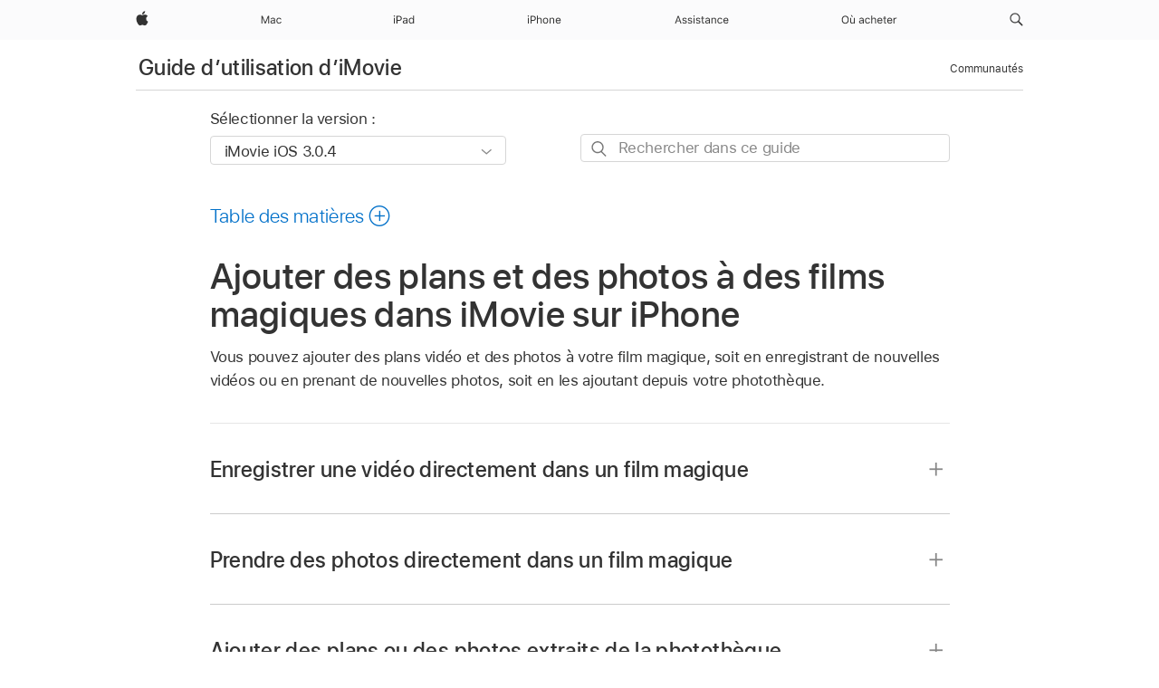

--- FILE ---
content_type: text/html;charset=utf-8
request_url: https://support.apple.com/fr-tn/guide/imovie-iphone/knaebb366212/ios
body_size: 21250
content:

    
<!DOCTYPE html>
<html lang="fr" prefix="og: http://ogp.me/ns#" dir=ltr>

<head>
	<meta name="viewport" content="width=device-width, initial-scale=1" />
	<meta http-equiv="content-type" content="text/html; charset=UTF-8" />
	<title lang="fr">Ajouter des plans et des photos à des films magiques dans iMovie sur iPhone - Assistance Apple (TN)</title>
	<link rel="dns-prefetch" href="https://www.apple.com/" />
	<link rel="preconnect" href="https://www.apple.com/" crossorigin />
	<link rel="canonical" href="https://support.apple.com/fr-tn/guide/imovie-iphone/knaebb366212/ios" />
	<link rel="apple-touch-icon" href="/favicon.ico">
    <link rel="icon" type="image/png" href="/favicon.ico">
	
	
		<meta name="description" content="Dans iMovie sur votre iPhone, ajoutez des plans vidéo et des photos à votre film magique." />
		<meta property="og:url" content="https://support.apple.com/fr-tn/guide/imovie-iphone/knaebb366212/ios" />
		<meta property="og:title" content="Ajouter des plans et des photos à des films magiques dans iMovie sur iPhone" />
		<meta property="og:description" content="Dans iMovie sur votre iPhone, ajoutez des plans vidéo et des photos à votre film magique." />
		<meta property="og:site_name" content="Apple Support" />
		<meta property="og:locale" content="fr_TN" />
		<meta property="og:type" content="article" />
		<meta name="ac-gn-search-field[locale]" content="fr_TN" />
	

	
	
	
	
		<link rel="alternate" hreflang="en-ie" href="https://support.apple.com/en-ie/guide/imovie-iphone/knaebb366212/ios">
	
		<link rel="alternate" hreflang="ar-kw" href="https://support.apple.com/ar-kw/guide/imovie-iphone/knaebb366212/ios">
	
		<link rel="alternate" hreflang="en-il" href="https://support.apple.com/en-il/guide/imovie-iphone/knaebb366212/ios">
	
		<link rel="alternate" hreflang="ms-my" href="https://support.apple.com/ms-my/guide/imovie-iphone/knaebb366212/ios">
	
		<link rel="alternate" hreflang="en-in" href="https://support.apple.com/en-in/guide/imovie-iphone/knaebb366212/ios">
	
		<link rel="alternate" hreflang="en-ae" href="https://support.apple.com/en-ae/guide/imovie-iphone/knaebb366212/ios">
	
		<link rel="alternate" hreflang="en-za" href="https://support.apple.com/en-za/guide/imovie-iphone/knaebb366212/ios">
	
		<link rel="alternate" hreflang="ta-in" href="https://support.apple.com/ta-in/guide/imovie-iphone/knaebb366212/ios">
	
		<link rel="alternate" hreflang="no-no" href="https://support.apple.com/no-no/guide/imovie-iphone/knaebb366212/ios">
	
		<link rel="alternate" hreflang="en-al" href="https://support.apple.com/en-al/guide/imovie-iphone/knaebb366212/ios">
	
		<link rel="alternate" hreflang="en-is" href="https://support.apple.com/en-is/guide/imovie-iphone/knaebb366212/ios">
	
		<link rel="alternate" hreflang="el-gr" href="https://support.apple.com/el-gr/guide/imovie-iphone/knaebb366212/ios">
	
		<link rel="alternate" hreflang="en-am" href="https://support.apple.com/en-am/guide/imovie-iphone/knaebb366212/ios">
	
		<link rel="alternate" hreflang="nl-nl" href="https://support.apple.com/nl-nl/guide/imovie-iphone/knaebb366212/ios">
	
		<link rel="alternate" hreflang="he-il" href="https://support.apple.com/he-il/guide/imovie-iphone/knaebb366212/ios">
	
		<link rel="alternate" hreflang="en-az" href="https://support.apple.com/en-az/guide/imovie-iphone/knaebb366212/ios">
	
		<link rel="alternate" hreflang="or-in" href="https://support.apple.com/or-in/guide/imovie-iphone/knaebb366212/ios">
	
		<link rel="alternate" hreflang="hu-hu" href="https://support.apple.com/hu-hu/guide/imovie-iphone/knaebb366212/ios">
	
		<link rel="alternate" hreflang="ml-in" href="https://support.apple.com/ml-in/guide/imovie-iphone/knaebb366212/ios">
	
		<link rel="alternate" hreflang="en-jo" href="https://support.apple.com/en-jo/guide/imovie-iphone/knaebb366212/ios">
	
		<link rel="alternate" hreflang="en-bh" href="https://support.apple.com/en-bh/guide/imovie-iphone/knaebb366212/ios">
	
		<link rel="alternate" hreflang="es-cl" href="https://support.apple.com/es-cl/guide/imovie-iphone/knaebb366212/ios">
	
		<link rel="alternate" hreflang="fr-sn" href="https://support.apple.com/fr-sn/guide/imovie-iphone/knaebb366212/ios">
	
		<link rel="alternate" hreflang="fr-ca" href="https://support.apple.com/fr-ca/guide/imovie-iphone/knaebb366212/ios">
	
		<link rel="alternate" hreflang="es-co" href="https://support.apple.com/es-co/guide/imovie-iphone/knaebb366212/ios">
	
		<link rel="alternate" hreflang="pl-pl" href="https://support.apple.com/pl-pl/guide/imovie-iphone/knaebb366212/ios">
	
		<link rel="alternate" hreflang="en-bn" href="https://support.apple.com/en-bn/guide/imovie-iphone/knaebb366212/ios">
	
		<link rel="alternate" hreflang="pt-pt" href="https://support.apple.com/pt-pt/guide/imovie-iphone/knaebb366212/ios">
	
		<link rel="alternate" hreflang="en-sa" href="https://support.apple.com/en-sa/guide/imovie-iphone/knaebb366212/ios">
	
		<link rel="alternate" hreflang="fr-be" href="https://support.apple.com/fr-be/guide/imovie-iphone/knaebb366212/ios">
	
		<link rel="alternate" hreflang="ar-eg" href="https://support.apple.com/ar-eg/guide/imovie-iphone/knaebb366212/ios">
	
		<link rel="alternate" hreflang="en-bw" href="https://support.apple.com/en-bw/guide/imovie-iphone/knaebb366212/ios">
	
		<link rel="alternate" hreflang="en-sg" href="https://support.apple.com/en-sg/guide/imovie-iphone/knaebb366212/ios">
	
		<link rel="alternate" hreflang="en-by" href="https://support.apple.com/en-by/guide/imovie-iphone/knaebb366212/ios">
	
		<link rel="alternate" hreflang="en-ke" href="https://support.apple.com/en-ke/guide/imovie-iphone/knaebb366212/ios">
	
		<link rel="alternate" hreflang="hr-hr" href="https://support.apple.com/hr-hr/guide/imovie-iphone/knaebb366212/ios">
	
		<link rel="alternate" hreflang="en-om" href="https://support.apple.com/en-om/guide/imovie-iphone/knaebb366212/ios">
	
		<link rel="alternate" hreflang="en-ge" href="https://support.apple.com/en-ge/guide/imovie-iphone/knaebb366212/ios">
	
		<link rel="alternate" hreflang="zh-mo" href="https://support.apple.com/zh-mo/guide/imovie-iphone/knaebb366212/ios">
	
		<link rel="alternate" hreflang="de-at" href="https://support.apple.com/de-at/guide/imovie-iphone/knaebb366212/ios">
	
		<link rel="alternate" hreflang="en-gu" href="https://support.apple.com/en-gu/guide/imovie-iphone/knaebb366212/ios">
	
		<link rel="alternate" hreflang="en-gw" href="https://support.apple.com/en-gw/guide/imovie-iphone/knaebb366212/ios">
	
		<link rel="alternate" hreflang="fr-gn" href="https://support.apple.com/fr-gn/guide/imovie-iphone/knaebb366212/ios">
	
		<link rel="alternate" hreflang="fr-gq" href="https://support.apple.com/fr-gq/guide/imovie-iphone/knaebb366212/ios">
	
		<link rel="alternate" hreflang="cs-cz" href="https://support.apple.com/cs-cz/guide/imovie-iphone/knaebb366212/ios">
	
		<link rel="alternate" hreflang="en-ph" href="https://support.apple.com/en-ph/guide/imovie-iphone/knaebb366212/ios">
	
		<link rel="alternate" hreflang="zh-tw" href="https://support.apple.com/zh-tw/guide/imovie-iphone/knaebb366212/ios">
	
		<link rel="alternate" hreflang="en-hk" href="https://support.apple.com/en-hk/guide/imovie-iphone/knaebb366212/ios">
	
		<link rel="alternate" hreflang="ko-kr" href="https://support.apple.com/ko-kr/guide/imovie-iphone/knaebb366212/ios">
	
		<link rel="alternate" hreflang="sk-sk" href="https://support.apple.com/sk-sk/guide/imovie-iphone/knaebb366212/ios">
	
		<link rel="alternate" hreflang="ru-ru" href="https://support.apple.com/ru-ru/guide/imovie-iphone/knaebb366212/ios">
	
		<link rel="alternate" hreflang="ar-om" href="https://support.apple.com/ar-om/guide/imovie-iphone/knaebb366212/ios">
	
		<link rel="alternate" hreflang="en-qa" href="https://support.apple.com/en-qa/guide/imovie-iphone/knaebb366212/ios">
	
		<link rel="alternate" hreflang="sv-se" href="https://support.apple.com/sv-se/guide/imovie-iphone/knaebb366212/ios">
	
		<link rel="alternate" hreflang="mr-in" href="https://support.apple.com/mr-in/guide/imovie-iphone/knaebb366212/ios">
	
		<link rel="alternate" hreflang="da-dk" href="https://support.apple.com/da-dk/guide/imovie-iphone/knaebb366212/ios">
	
		<link rel="alternate" hreflang="uk-ua" href="https://support.apple.com/uk-ua/guide/imovie-iphone/knaebb366212/ios">
	
		<link rel="alternate" hreflang="en-us" href="https://support.apple.com/guide/imovie-iphone/knaebb366212/ios">
	
		<link rel="alternate" hreflang="en-mk" href="https://support.apple.com/en-mk/guide/imovie-iphone/knaebb366212/ios">
	
		<link rel="alternate" hreflang="en-mn" href="https://support.apple.com/en-mn/guide/imovie-iphone/knaebb366212/ios">
	
		<link rel="alternate" hreflang="gu-in" href="https://support.apple.com/gu-in/guide/imovie-iphone/knaebb366212/ios">
	
		<link rel="alternate" hreflang="en-eg" href="https://support.apple.com/en-eg/guide/imovie-iphone/knaebb366212/ios">
	
		<link rel="alternate" hreflang="en-mo" href="https://support.apple.com/en-mo/guide/imovie-iphone/knaebb366212/ios">
	
		<link rel="alternate" hreflang="en-uz" href="https://support.apple.com/en-uz/guide/imovie-iphone/knaebb366212/ios">
	
		<link rel="alternate" hreflang="fr-ne" href="https://support.apple.com/fr-ne/guide/imovie-iphone/knaebb366212/ios">
	
		<link rel="alternate" hreflang="en-mt" href="https://support.apple.com/en-mt/guide/imovie-iphone/knaebb366212/ios">
	
		<link rel="alternate" hreflang="nl-be" href="https://support.apple.com/nl-be/guide/imovie-iphone/knaebb366212/ios">
	
		<link rel="alternate" hreflang="zh-cn" href="https://support.apple.com/zh-cn/guide/imovie-iphone/knaebb366212/ios">
	
		<link rel="alternate" hreflang="te-in" href="https://support.apple.com/te-in/guide/imovie-iphone/knaebb366212/ios">
	
		<link rel="alternate" hreflang="en-mz" href="https://support.apple.com/en-mz/guide/imovie-iphone/knaebb366212/ios">
	
		<link rel="alternate" hreflang="fr-ml" href="https://support.apple.com/fr-ml/guide/imovie-iphone/knaebb366212/ios">
	
		<link rel="alternate" hreflang="en-my" href="https://support.apple.com/en-my/guide/imovie-iphone/knaebb366212/ios">
	
		<link rel="alternate" hreflang="fr-mu" href="https://support.apple.com/fr-mu/guide/imovie-iphone/knaebb366212/ios">
	
		<link rel="alternate" hreflang="en-ng" href="https://support.apple.com/en-ng/guide/imovie-iphone/knaebb366212/ios">
	
		<link rel="alternate" hreflang="el-cy" href="https://support.apple.com/el-cy/guide/imovie-iphone/knaebb366212/ios">
	
		<link rel="alternate" hreflang="en-vn" href="https://support.apple.com/en-vn/guide/imovie-iphone/knaebb366212/ios">
	
		<link rel="alternate" hreflang="ja-jp" href="https://support.apple.com/ja-jp/guide/imovie-iphone/knaebb366212/ios">
	
		<link rel="alternate" hreflang="de-ch" href="https://support.apple.com/de-ch/guide/imovie-iphone/knaebb366212/ios">
	
		<link rel="alternate" hreflang="ar-qa" href="https://support.apple.com/ar-qa/guide/imovie-iphone/knaebb366212/ios">
	
		<link rel="alternate" hreflang="ro-ro" href="https://support.apple.com/ro-ro/guide/imovie-iphone/knaebb366212/ios">
	
		<link rel="alternate" hreflang="it-ch" href="https://support.apple.com/it-ch/guide/imovie-iphone/knaebb366212/ios">
	
		<link rel="alternate" hreflang="tr-tr" href="https://support.apple.com/tr-tr/guide/imovie-iphone/knaebb366212/ios">
	
		<link rel="alternate" hreflang="fr-fr" href="https://support.apple.com/fr-fr/guide/imovie-iphone/knaebb366212/ios">
	
		<link rel="alternate" hreflang="vi-vn" href="https://support.apple.com/vi-vn/guide/imovie-iphone/knaebb366212/ios">
	
		<link rel="alternate" hreflang="en-gb" href="https://support.apple.com/en-gb/guide/imovie-iphone/knaebb366212/ios">
	
		<link rel="alternate" hreflang="fi-fi" href="https://support.apple.com/fi-fi/guide/imovie-iphone/knaebb366212/ios">
	
		<link rel="alternate" hreflang="en-kg" href="https://support.apple.com/en-kg/guide/imovie-iphone/knaebb366212/ios">
	
		<link rel="alternate" hreflang="en-ca" href="https://support.apple.com/en-ca/guide/imovie-iphone/knaebb366212/ios">
	
		<link rel="alternate" hreflang="fr-tn" href="https://support.apple.com/fr-tn/guide/imovie-iphone/knaebb366212/ios">
	
		<link rel="alternate" hreflang="ar-ae" href="https://support.apple.com/ar-ae/guide/imovie-iphone/knaebb366212/ios">
	
		<link rel="alternate" hreflang="bn-in" href="https://support.apple.com/bn-in/guide/imovie-iphone/knaebb366212/ios">
	
		<link rel="alternate" hreflang="en-kw" href="https://support.apple.com/en-kw/guide/imovie-iphone/knaebb366212/ios">
	
		<link rel="alternate" hreflang="en-kz" href="https://support.apple.com/en-kz/guide/imovie-iphone/knaebb366212/ios">
	
		<link rel="alternate" hreflang="fr-cf" href="https://support.apple.com/fr-cf/guide/imovie-iphone/knaebb366212/ios">
	
		<link rel="alternate" hreflang="fr-ci" href="https://support.apple.com/fr-ci/guide/imovie-iphone/knaebb366212/ios">
	
		<link rel="alternate" hreflang="pa-in" href="https://support.apple.com/pa-in/guide/imovie-iphone/knaebb366212/ios">
	
		<link rel="alternate" hreflang="fr-ch" href="https://support.apple.com/fr-ch/guide/imovie-iphone/knaebb366212/ios">
	
		<link rel="alternate" hreflang="es-us" href="https://support.apple.com/es-us/guide/imovie-iphone/knaebb366212/ios">
	
		<link rel="alternate" hreflang="kn-in" href="https://support.apple.com/kn-in/guide/imovie-iphone/knaebb366212/ios">
	
		<link rel="alternate" hreflang="fr-cm" href="https://support.apple.com/fr-cm/guide/imovie-iphone/knaebb366212/ios">
	
		<link rel="alternate" hreflang="en-lb" href="https://support.apple.com/en-lb/guide/imovie-iphone/knaebb366212/ios">
	
		<link rel="alternate" hreflang="en-tj" href="https://support.apple.com/en-tj/guide/imovie-iphone/knaebb366212/ios">
	
		<link rel="alternate" hreflang="en-tm" href="https://support.apple.com/en-tm/guide/imovie-iphone/knaebb366212/ios">
	
		<link rel="alternate" hreflang="ar-sa" href="https://support.apple.com/ar-sa/guide/imovie-iphone/knaebb366212/ios">
	
		<link rel="alternate" hreflang="ca-es" href="https://support.apple.com/ca-es/guide/imovie-iphone/knaebb366212/ios">
	
		<link rel="alternate" hreflang="de-de" href="https://support.apple.com/de-de/guide/imovie-iphone/knaebb366212/ios">
	
		<link rel="alternate" hreflang="en-lk" href="https://support.apple.com/en-lk/guide/imovie-iphone/knaebb366212/ios">
	
		<link rel="alternate" hreflang="fr-ma" href="https://support.apple.com/fr-ma/guide/imovie-iphone/knaebb366212/ios">
	
		<link rel="alternate" hreflang="zh-hk" href="https://support.apple.com/zh-hk/guide/imovie-iphone/knaebb366212/ios">
	
		<link rel="alternate" hreflang="pt-br" href="https://support.apple.com/pt-br/guide/imovie-iphone/knaebb366212/ios">
	
		<link rel="alternate" hreflang="de-li" href="https://support.apple.com/de-li/guide/imovie-iphone/knaebb366212/ios">
	
		<link rel="alternate" hreflang="es-es" href="https://support.apple.com/es-es/guide/imovie-iphone/knaebb366212/ios">
	
		<link rel="alternate" hreflang="ar-bh" href="https://support.apple.com/ar-bh/guide/imovie-iphone/knaebb366212/ios">
	
		<link rel="alternate" hreflang="fr-mg" href="https://support.apple.com/fr-mg/guide/imovie-iphone/knaebb366212/ios">
	
		<link rel="alternate" hreflang="ar-jo" href="https://support.apple.com/ar-jo/guide/imovie-iphone/knaebb366212/ios">
	
		<link rel="alternate" hreflang="es-mx" href="https://support.apple.com/es-mx/guide/imovie-iphone/knaebb366212/ios">
	
		<link rel="alternate" hreflang="it-it" href="https://support.apple.com/it-it/guide/imovie-iphone/knaebb366212/ios">
	
		<link rel="alternate" hreflang="ur-in" href="https://support.apple.com/ur-in/guide/imovie-iphone/knaebb366212/ios">
	
		<link rel="alternate" hreflang="id-id" href="https://support.apple.com/id-id/guide/imovie-iphone/knaebb366212/ios">
	
		<link rel="alternate" hreflang="de-lu" href="https://support.apple.com/de-lu/guide/imovie-iphone/knaebb366212/ios">
	
		<link rel="alternate" hreflang="en-md" href="https://support.apple.com/en-md/guide/imovie-iphone/knaebb366212/ios">
	
		<link rel="alternate" hreflang="fr-lu" href="https://support.apple.com/fr-lu/guide/imovie-iphone/knaebb366212/ios">
	
		<link rel="alternate" hreflang="en-me" href="https://support.apple.com/en-me/guide/imovie-iphone/knaebb366212/ios">
	
		<link rel="alternate" hreflang="th-th" href="https://support.apple.com/th-th/guide/imovie-iphone/knaebb366212/ios">
	

		<link rel="preload" as="style" href="/clientside/build/apd-sasskit.built.css" onload="this.onload=null;this.rel='stylesheet'">
		<noscript>
			<link rel="stylesheet" href="/clientside/build/apd-sasskit.built.css" type="text/css" />
		</noscript>

		
			<link rel="preload" as="style" href="/clientside/build/app-apd.css" onload="this.onload=null;this.rel='stylesheet'">
			<noscript>
				<link rel="stylesheet" href="/clientside/build/app-apd.css" type="text/css" />
			</noscript>
    	

	
    <link rel="preload" as="style"
        href="//www.apple.com/wss/fonts?families=SF+Pro,v1:200,300,400,500,600|SF+Pro+Icons,v1"
        onload="this.onload=null;this.rel='stylesheet'">
    <noscript>
        <link rel="stylesheet" href="//www.apple.com/wss/fonts?families=SF+Pro,v1:200,300,400,500,600|SF+Pro+Icons,v1" type="text/css" />
    </noscript>


	<script>
 
    var _applemd = {
        page: {
            
            site_section: "kb",
            
            content_type: "bk",
            info_type: "",
            topics: "",
            in_house: "",
            locale: "fr-tn",
            
                content_template: "topic",
            
            friendly_content: {
                title: `Guide d’utilisation d’iMovie`,
                publish_date: "12052024",
                
                    topic_id:   "KNAEBB366212",
                    article_id        :   "BK_24E2FA89C0B72B509C7646EE4AED0CA5_KNAEBB366212",
                    product_version   :   "imovie-iphone, 3.0.4",
                    os_version        :   "iMovie iOS 3.0.4, 17.0",
                    article_version   :   "1"
                
            },
            
            
        },
        
            product: "imovie-iphone"
        
    };
    const isMobilePlayer = /iPhone|iPod|Android/i.test(navigator.userAgent);
    

</script>

	
	<script>
		var data = {	
			showHelpFulfeedBack: true,
			id: "BK_24E2FA89C0B72B509C7646EE4AED0CA5_KNAEBB366212",
			locale: "fr_FR",
			podCookie: "tn~fr",
			source : "",
			isSecureEnv: false,
			dtmPageSource: "topic",
			domain: "support.apple.com",
			isNeighborJsEnabled: true,
            dtmPageName: "acs.pageload"
		}
		window.appState = JSON.stringify(data);
	</script>
	 
		<script src="/clientside/build/nn.js" type="text/javascript" charset="utf-8"></script>
<script>
    
     var neighborInitData = {
        appDataSchemaVersion: '1.0.0',
        webVitalDataThrottlingPercentage: 100,
        reportThrottledWebVitalDataTypes: ['system:dom-content-loaded', 'system:load', 'system:unfocus', 'system:focus', 'system:unload', 'system:page-hide', 'system:visibility-change-visible', 'system:visibility-change-hidden', 'system:event', 'app:load', 'app:unload', 'app:event'],
        trackMarcomSearch: true,
        trackSurvey: true,
        
        endpoint: 'https://supportmetrics.apple.com/content/services/stats'
    }
</script>

	



</head>


	<body dir="ltr" data-istaskopen="false" lang="fr" class="ac-gn-current-support no-js AppleTopic apd-topic" data-designversion="2" itemscope
		itemtype="https://schema.org/TechArticle">

    
	
		





		 <meta name="globalnav-store-key" content="S2A49YFKJF2JAT22K" />
<meta name="globalnav-search-field[name]" content="q" />
<meta name="globalnav-search-field[action]" content="https://support.apple.com/kb/index" />
<meta name="globalnav-search-field[src]" content="globalnav_support" />
<meta name="globalnav-search-field[type]" content="organic" />
<meta name="globalnav-search-field[page]" content="search" />
<meta name="globalnav-search-field[locale]" content="fr_TN" />
<meta name="globalnav-search-field[placeholder]" content="Rechercher dans l’assistance" />
<link
  rel="stylesheet"
  type="text/css"
  href="https://www.apple.com/api-www/global-elements/global-header/v1/assets/globalheader.css"
/>
<div id="globalheader" class="globalnav-scrim globalheader-light"><aside id="globalmessage-segment" lang="fr-TN" dir="ltr" class="globalmessage-segment"><ul data-strings="{}" class="globalmessage-segment-content"></ul></aside><nav id="globalnav" lang="fr-TN" dir="ltr" aria-label="Global" data-analytics-element-engagement-start="globalnav:onFlyoutOpen" data-analytics-element-engagement-end="globalnav:onFlyoutClose" data-analytics-activitymap-region-id="global nav" data-analytics-region="global nav" class="globalnav no-js   "><div class="globalnav-content"><div class="globalnav-item globalnav-menuback"><button aria-label="Menu principal" class="globalnav-menuback-button"><span class="globalnav-chevron-icon"><svg height="48" viewBox="0 0 9 48" width="9" xmlns="http://www.w3.org/2000/svg"><path d="m1.5618 24.0621 6.5581-6.4238c.2368-.2319.2407-.6118.0088-.8486-.2324-.2373-.6123-.2407-.8486-.0088l-7 6.8569c-.1157.1138-.1807.2695-.1802.4316.001.1621.0674.3174.1846.4297l7 6.7241c.1162.1118.2661.1675.4155.1675.1577 0 .3149-.062.4326-.1846.2295-.2388.2222-.6187-.0171-.8481z"></path></svg></span></button></div><ul id="globalnav-list" class="globalnav-list"><li data-analytics-element-engagement="globalnav hover - apple" class="
				globalnav-item
				globalnav-item-apple
				
				
			"><a href="https://www.apple.com/tn/" data-globalnav-item-name="apple" data-analytics-title="apple home" aria-label="Apple" class="globalnav-link globalnav-link-apple"><span class="globalnav-image-regular globalnav-link-image"><svg height="44" viewBox="0 0 14 44" width="14" xmlns="http://www.w3.org/2000/svg"><path d="m13.0729 17.6825a3.61 3.61 0 0 0 -1.7248 3.0365 3.5132 3.5132 0 0 0 2.1379 3.2223 8.394 8.394 0 0 1 -1.0948 2.2618c-.6816.9812-1.3943 1.9623-2.4787 1.9623s-1.3633-.63-2.613-.63c-1.2187 0-1.6525.6507-2.644.6507s-1.6834-.9089-2.4787-2.0243a9.7842 9.7842 0 0 1 -1.6628-5.2776c0-3.0984 2.014-4.7405 3.9969-4.7405 1.0535 0 1.9314.6919 2.5924.6919.63 0 1.6112-.7333 2.8092-.7333a3.7579 3.7579 0 0 1 3.1604 1.5802zm-3.7284-2.8918a3.5615 3.5615 0 0 0 .8469-2.22 1.5353 1.5353 0 0 0 -.031-.32 3.5686 3.5686 0 0 0 -2.3445 1.2084 3.4629 3.4629 0 0 0 -.8779 2.1585 1.419 1.419 0 0 0 .031.2892 1.19 1.19 0 0 0 .2169.0207 3.0935 3.0935 0 0 0 2.1586-1.1368z"></path></svg></span><span class="globalnav-image-compact globalnav-link-image"><svg height="48" viewBox="0 0 17 48" width="17" xmlns="http://www.w3.org/2000/svg"><path d="m15.5752 19.0792a4.2055 4.2055 0 0 0 -2.01 3.5376 4.0931 4.0931 0 0 0 2.4908 3.7542 9.7779 9.7779 0 0 1 -1.2755 2.6351c-.7941 1.1431-1.6244 2.2862-2.8878 2.2862s-1.5883-.734-3.0443-.734c-1.42 0-1.9252.7581-3.08.7581s-1.9611-1.0589-2.8876-2.3584a11.3987 11.3987 0 0 1 -1.9373-6.1487c0-3.61 2.3464-5.523 4.6566-5.523 1.2274 0 2.25.8062 3.02.8062.734 0 1.8771-.8543 3.2729-.8543a4.3778 4.3778 0 0 1 3.6822 1.841zm-6.8586-2.0456a1.3865 1.3865 0 0 1 -.2527-.024 1.6557 1.6557 0 0 1 -.0361-.337 4.0341 4.0341 0 0 1 1.0228-2.5148 4.1571 4.1571 0 0 1 2.7314-1.4078 1.7815 1.7815 0 0 1 .0361.373 4.1487 4.1487 0 0 1 -.9867 2.587 3.6039 3.6039 0 0 1 -2.5148 1.3236z"></path></svg></span><span class="globalnav-link-text">Apple</span></a></li><li data-topnav-flyout-item="menu" data-topnav-flyout-label="Menu" role="none" class="globalnav-item globalnav-menu"><div data-topnav-flyout="menu" class="globalnav-flyout"><div class="globalnav-menu-list"><div data-analytics-element-engagement="globalnav hover - mac" class="
				globalnav-item
				globalnav-item-mac
				globalnav-item-menu
				
			"><ul role="none" class="globalnav-submenu-trigger-group"><li class="globalnav-submenu-trigger-item"><a href="https://www.apple.com/tn/mac/" data-globalnav-item-name="mac" data-topnav-flyout-trigger-compact="true" data-analytics-title="mac" data-analytics-element-engagement="hover - mac" aria-label="Mac" class="globalnav-link globalnav-submenu-trigger-link globalnav-link-mac"><span class="globalnav-link-text-container"><span class="globalnav-image-regular globalnav-link-image"><svg height="44" viewBox="0 0 23 44" width="23" xmlns="http://www.w3.org/2000/svg"><path d="m8.1558 25.9987v-6.457h-.0703l-2.666 6.457h-.8907l-2.666-6.457h-.0703v6.457h-.9844v-8.4551h1.2246l2.8945 7.0547h.0938l2.8945-7.0547h1.2246v8.4551zm2.5166-1.7696c0-1.1309.832-1.7812 2.3027-1.8691l1.8223-.1113v-.5742c0-.7793-.4863-1.207-1.4297-1.207-.7559 0-1.2832.2871-1.4238.7852h-1.0195c.1348-1.0137 1.1309-1.6816 2.4785-1.6816 1.541 0 2.4023.791 2.4023 2.1035v4.3242h-.9609v-.9318h-.0938c-.4102.6738-1.1016 1.043-1.9453 1.043-1.2246 0-2.1328-.7266-2.1328-1.8809zm4.125-.5859v-.5801l-1.6992.1113c-.9609.0645-1.3828.3984-1.3828 1.0312 0 .6445.5449 1.0195 1.2773 1.0195 1.0371.0001 1.8047-.6796 1.8047-1.5819zm6.958-2.0273c-.1641-.627-.7207-1.1367-1.6289-1.1367-1.1367 0-1.8516.9082-1.8516 2.3379 0 1.459.7266 2.3848 1.8516 2.3848.8496 0 1.4414-.3926 1.6289-1.1074h1.0195c-.1816 1.1602-1.125 2.0156-2.6426 2.0156-1.7695 0-2.9004-1.2832-2.9004-3.293 0-1.9688 1.125-3.2461 2.8945-3.2461 1.5352 0 2.4727.9199 2.6484 2.0449z"></path></svg></span><span class="globalnav-link-text">Mac</span></span></a></li></ul></div><div data-analytics-element-engagement="globalnav hover - ipad" class="
				globalnav-item
				globalnav-item-ipad
				globalnav-item-menu
				
			"><ul role="none" class="globalnav-submenu-trigger-group"><li class="globalnav-submenu-trigger-item"><a href="https://www.apple.com/tn/ipad/" data-globalnav-item-name="ipad" data-topnav-flyout-trigger-compact="true" data-analytics-title="ipad" data-analytics-element-engagement="hover - ipad" aria-label="iPad" class="globalnav-link globalnav-submenu-trigger-link globalnav-link-ipad"><span class="globalnav-link-text-container"><span class="globalnav-image-regular globalnav-link-image"><svg height="44" viewBox="0 0 24 44" width="24" xmlns="http://www.w3.org/2000/svg"><path d="m14.9575 23.7002c0 .902-.768 1.582-1.805 1.582-.732 0-1.277-.375-1.277-1.02 0-.632.422-.966 1.383-1.031l1.699-.111zm-1.395-4.072c-1.347 0-2.343.668-2.478 1.681h1.019c.141-.498.668-.785 1.424-.785.944 0 1.43.428 1.43 1.207v.574l-1.822.112c-1.471.088-2.303.738-2.303 1.869 0 1.154.908 1.881 2.133 1.881.844 0 1.535-.369 1.945-1.043h.094v.931h.961v-4.324c0-1.312-.862-2.103-2.403-2.103zm6.769 5.575c-1.155 0-1.846-.885-1.846-2.361 0-1.471.697-2.362 1.846-2.362 1.142 0 1.857.914 1.857 2.362 0 1.459-.709 2.361-1.857 2.361zm1.834-8.027v3.503h-.088c-.358-.691-1.102-1.107-1.981-1.107-1.605 0-2.654 1.289-2.654 3.27 0 1.986 1.037 3.269 2.654 3.269.873 0 1.623-.416 2.022-1.119h.093v1.008h.961v-8.824zm-15.394 4.869h-1.863v-3.563h1.863c1.225 0 1.899.639 1.899 1.799 0 1.119-.697 1.764-1.899 1.764zm.276-4.5h-3.194v8.455h1.055v-3.018h2.127c1.588 0 2.719-1.119 2.719-2.701 0-1.611-1.108-2.736-2.707-2.736zm-6.064 8.454h1.008v-6.316h-1.008zm-.199-8.237c0-.387.316-.704.703-.704s.703.317.703.704c0 .386-.316.703-.703.703s-.703-.317-.703-.703z"></path></svg></span><span class="globalnav-link-text">iPad</span></span></a></li></ul></div><div data-analytics-element-engagement="globalnav hover - iphone" class="
				globalnav-item
				globalnav-item-iphone
				globalnav-item-menu
				
			"><ul role="none" class="globalnav-submenu-trigger-group"><li class="globalnav-submenu-trigger-item"><a href="https://www.apple.com/tn/iphone/" data-globalnav-item-name="iphone" data-topnav-flyout-trigger-compact="true" data-analytics-title="iphone" data-analytics-element-engagement="hover - iphone" aria-label="iPhone" class="globalnav-link globalnav-submenu-trigger-link globalnav-link-iphone"><span class="globalnav-link-text-container"><span class="globalnav-image-regular globalnav-link-image"><svg height="44" viewBox="0 0 38 44" width="38" xmlns="http://www.w3.org/2000/svg"><path d="m32.7129 22.3203h3.48c-.023-1.119-.691-1.857-1.693-1.857-1.008 0-1.711.738-1.787 1.857zm4.459 2.045c-.293 1.078-1.277 1.746-2.66 1.746-1.752 0-2.848-1.266-2.848-3.264 0-1.986 1.113-3.275 2.848-3.275 1.705 0 2.742 1.213 2.742 3.176v.386h-4.541v.047c.053 1.248.75 2.039 1.822 2.039.815 0 1.366-.298 1.629-.855zm-12.282-4.682h.961v.996h.094c.316-.697.932-1.107 1.898-1.107 1.418 0 2.209.838 2.209 2.338v4.09h-1.007v-3.844c0-1.137-.481-1.676-1.489-1.676s-1.658.674-1.658 1.781v3.739h-1.008zm-2.499 3.158c0-1.5-.674-2.361-1.869-2.361-1.196 0-1.87.861-1.87 2.361 0 1.495.674 2.362 1.87 2.362 1.195 0 1.869-.867 1.869-2.362zm-4.782 0c0-2.033 1.114-3.269 2.913-3.269 1.798 0 2.912 1.236 2.912 3.269 0 2.028-1.114 3.27-2.912 3.27-1.799 0-2.913-1.242-2.913-3.27zm-6.636-5.666h1.008v3.504h.093c.317-.697.979-1.107 1.946-1.107 1.336 0 2.179.855 2.179 2.338v4.09h-1.007v-3.844c0-1.119-.504-1.676-1.459-1.676-1.131 0-1.752.715-1.752 1.781v3.739h-1.008zm-6.015 4.87h1.863c1.202 0 1.899-.645 1.899-1.764 0-1.16-.674-1.799-1.899-1.799h-1.863zm2.139-4.5c1.599 0 2.707 1.125 2.707 2.736 0 1.582-1.131 2.701-2.719 2.701h-2.127v3.018h-1.055v-8.455zm-6.114 8.454h1.008v-6.316h-1.008zm-.2-8.238c0-.386.317-.703.703-.703.387 0 .704.317.704.703 0 .387-.317.704-.704.704-.386 0-.703-.317-.703-.704z"></path></svg></span><span class="globalnav-link-text">iPhone</span></span></a></li></ul></div><div data-analytics-element-engagement="globalnav hover - support" class="
				globalnav-item
				globalnav-item-support
				globalnav-item-menu
				
			"><ul role="none" class="globalnav-submenu-trigger-group"><li class="globalnav-submenu-trigger-item"><a href="https://support.apple.com/fr-tn/?cid=gn-ols-home-hp-tab" data-globalnav-item-name="support" data-topnav-flyout-trigger-compact="true" data-analytics-title="support" data-analytics-element-engagement="hover - support" data-analytics-exit-link="true" aria-label="Assistance" class="globalnav-link globalnav-submenu-trigger-link globalnav-link-support"><span class="globalnav-link-text-container"><span class="globalnav-image-regular globalnav-link-image"><svg height="44" viewBox="0 0 62 44" width="62" xmlns="http://www.w3.org/2000/svg"><path d="m6.7246 23.5801h-3.3633l-.8496 2.4199h-1.1074l3.1172-8.4551h1.043l3.1171 8.4551h-1.1074zm-3.0527-.8965h2.7422l-1.3242-3.7734h-.0938zm8.3349-3.1113c1.3242 0 2.2441.6562 2.3789 1.6934h-.9961c-.1348-.5039-.627-.8379-1.3887-.8379-.75 0-1.3359.3809-1.3359.9434 0 .4336.3516.7031 1.0957.8848l.9727.2344c1.1895.2871 1.7637.8027 1.7637 1.7109 0 1.1309-1.0957 1.9102-2.5312 1.9102-1.4062 0-2.373-.6738-2.4844-1.7227h1.0371c.1699.5332.6738.873 1.4824.873.8496 0 1.459-.4043 1.459-.9844 0-.4336-.3281-.7266-1.002-.8906l-1.084-.2637c-1.1836-.2871-1.7227-.7969-1.7227-1.7109.0001-1.0489 1.0137-1.8399 2.3555-1.8399zm6.044 0c1.3242 0 2.2441.6562 2.3789 1.6934h-.9961c-.1348-.5039-.627-.8379-1.3887-.8379-.75 0-1.3359.3809-1.3359.9434 0 .4336.3516.7031 1.0957.8848l.9727.2344c1.1895.2871 1.7637.8027 1.7637 1.7109 0 1.1309-1.0957 1.9102-2.5312 1.9102-1.4062 0-2.373-.6738-2.4844-1.7227h1.0371c.1699.5332.6738.873 1.4824.873.8496 0 1.459-.4043 1.459-.9844 0-.4336-.3281-.7266-1.002-.8906l-1.084-.2637c-1.1836-.2871-1.7227-.7969-1.7227-1.7109 0-1.0489 1.0137-1.8399 2.3555-1.8399zm3.7768-1.8106c0-.3867.3164-.7031.7031-.7031s.7031.3164.7031.7031-.3164.7031-.7031.7031-.7031-.3164-.7031-.7031zm.1993 1.9219h1.0078v6.3164h-1.0078zm5.0185-.1113c1.3242 0 2.2441.6562 2.3789 1.6934h-.9961c-.1348-.5039-.627-.8379-1.3887-.8379-.75 0-1.3359.3809-1.3359.9434 0 .4336.3516.7031 1.0957.8848l.9727.2344c1.1895.2871 1.7637.8027 1.7637 1.7109 0 1.1309-1.0957 1.9102-2.5312 1.9102-1.4062 0-2.373-.6738-2.4844-1.7227h1.0371c.1699.5332.6738.873 1.4824.873.8496 0 1.459-.4043 1.459-.9844 0-.4336-.3281-.7266-1.002-.8906l-1.084-.2637c-1.1836-.2871-1.7227-.7969-1.7227-1.7109 0-1.0489 1.0137-1.8399 2.3555-1.8399zm5.3233-1.5235v1.6348h1.4062v.8438h-1.4062v3.5742c0 .7441.2812 1.0605.9375 1.0605.1816 0 .2812-.0059.4688-.0234v.8496c-.1992.0352-.3926.0586-.5918.0586-1.3008 0-1.8223-.4805-1.8223-1.6875v-3.832h-1.0195v-.8438h1.0195v-1.6348zm2.4345 6.1817c0-1.1309.832-1.7812 2.3027-1.8691l1.8223-.1113v-.5742c0-.7793-.4863-1.207-1.4297-1.207-.7559 0-1.2832.2871-1.4238.7852h-1.0195c.1348-1.0137 1.1309-1.6816 2.4785-1.6816 1.541 0 2.4023.791 2.4023 2.1035v4.324h-.9609v-.9316h-.0938c-.4102.6738-1.1016 1.043-1.9453 1.043-1.2246-.0001-2.1328-.7266-2.1328-1.8809zm4.125-.586v-.5801l-1.6992.1113c-.9609.0645-1.3828.3984-1.3828 1.0312 0 .6445.5449 1.0195 1.2773 1.0195 1.0371.0002 1.8047-.6795 1.8047-1.5819zm2.7515-3.9609h.9609v.9961h.0938c.3164-.6973.9316-1.1074 1.8984-1.1074 1.418 0 2.209.8379 2.209 2.3379v4.0898h-1.0078v-3.8438c0-1.1367-.4805-1.6758-1.4883-1.6758s-1.6582.6738-1.6582 1.7812v3.7384h-1.0078zm11.0889 1.9336c-.1641-.627-.7207-1.1367-1.6289-1.1367-1.1367 0-1.8516.9082-1.8516 2.3379 0 1.459.7266 2.3848 1.8516 2.3848.8496 0 1.4414-.3926 1.6289-1.1074h1.0195c-.1816 1.1602-1.125 2.0156-2.6426 2.0156-1.7695 0-2.9004-1.2832-2.9004-3.293 0-1.9688 1.125-3.2461 2.8945-3.2461 1.5352 0 2.4727.9199 2.6484 2.0449zm7.5791 2.748c-.293 1.0781-1.2773 1.7461-2.6602 1.7461-1.752 0-2.8477-1.2656-2.8477-3.2637 0-1.9863 1.1133-3.2754 2.8477-3.2754 1.7051 0 2.7422 1.2129 2.7422 3.1758v.3867h-4.541v.0469c.0527 1.248.75 2.0391 1.8223 2.0391.8145 0 1.3652-.2988 1.6289-.8555zm-4.459-2.0449h3.4805c-.0234-1.1191-.6914-1.8574-1.6934-1.8574-1.0078 0-1.711.7383-1.7871 1.8574z"></path></svg></span><span class="globalnav-link-text">Assistance</span></span></a></li></ul></div><div data-analytics-element-engagement="globalnav hover - where-to-buy" class="
				globalnav-item
				globalnav-item-where-to-buy
				globalnav-item-menu
				
			"><ul role="none" class="globalnav-submenu-trigger-group"><li class="globalnav-submenu-trigger-item"><a href="https://www.apple.com/tn/buy/" data-globalnav-item-name="where-to-buy" data-topnav-flyout-trigger-compact="true" data-analytics-title="where to buy" data-analytics-element-engagement="hover - where to buy" aria-label="Où acheter" class="globalnav-link globalnav-submenu-trigger-link globalnav-link-where-to-buy"><span class="globalnav-link-text-container"><span class="globalnav-image-regular globalnav-link-image"><svg height="44" viewBox="0 0 62 44" width="62" xmlns="http://www.w3.org/2000/svg"><path d="m8.3878 21.767c0 2.7012-1.4648 4.4297-3.8789 4.4297-2.4258 0-3.8789-1.7227-3.8789-4.4297 0-2.7188 1.4883-4.4238 3.8789-4.4238 2.4024 0 3.8789 1.7109 3.8789 4.4238zm-6.6738 0c0 2.0977 1.0371 3.457 2.7949 3.457 1.7344 0 2.7949-1.3594 2.7949-3.457 0-2.1152-1.0664-3.4512-2.7949-3.4512-1.7226.0001-2.7949 1.336-2.7949 3.4512zm13.3628 4.2305h-.9609v-.9902h-.0938c-.3164.7031-.9902 1.1016-1.957 1.1016-1.418 0-2.1562-.8438-2.1562-2.3379v-4.0898h1.0078v3.8438c0 1.1367.4219 1.6641 1.4297 1.6641 1.1133 0 1.7227-.6621 1.7227-1.7695v-3.7383h1.0078v6.3162zm-4.3946-9.1875h1.207l1.0371 1.9922h-.8906zm9.0645 7.418c0-1.1309.832-1.7812 2.3027-1.8691l1.8223-.1113v-.5742c0-.7793-.4863-1.207-1.4297-1.207-.7559 0-1.2832.2871-1.4238.7852h-1.0195c.1348-1.0137 1.1309-1.6816 2.4785-1.6816 1.541 0 2.4023.791 2.4023 2.1035v4.3242h-.9609v-.9316h-.0938c-.4102.6738-1.1016 1.043-1.9453 1.043-1.2246-.0003-2.1328-.7268-2.1328-1.8811zm4.125-.586v-.58l-1.6992.1113c-.9609.0645-1.3828.3984-1.3828 1.0312 0 .6445.5449 1.0195 1.2773 1.0195 1.0371.0001 1.8047-.6796 1.8047-1.582zm6.958-2.0273c-.1641-.627-.7207-1.1367-1.6289-1.1367-1.1367 0-1.8516.9082-1.8516 2.3379 0 1.459.7266 2.3848 1.8516 2.3848.8496 0 1.4414-.3926 1.6289-1.1074h1.0195c-.1816 1.1602-1.125 2.0156-2.6426 2.0156-1.7695 0-2.9004-1.2832-2.9004-3.293 0-1.9688 1.125-3.2461 2.8945-3.2461 1.5352 0 2.4727.9199 2.6484 2.0449zm2.4468-4.4414h1.0078v3.5039h.0938c.3164-.6973.9785-1.1074 1.9453-1.1074 1.3359 0 2.1797.8555 2.1797 2.3379v4.0898h-1.0078v-3.8438c0-1.1191-.5039-1.6758-1.459-1.6758-1.1309 0-1.752.7148-1.752 1.7812v3.7383h-1.0078zm12.1377 7.1894c-.293 1.0781-1.2773 1.7461-2.6602 1.7461-1.752 0-2.8477-1.2656-2.8477-3.2637 0-1.9863 1.1133-3.2754 2.8477-3.2754 1.7051 0 2.7422 1.2129 2.7422 3.1758v.3867h-4.541v.0469c.0527 1.248.75 2.0391 1.8223 2.0391.8145 0 1.3652-.2988 1.6289-.8555zm-4.459-2.0449h3.4805c-.0234-1.1191-.6914-1.8574-1.6934-1.8574-1.0078 0-1.7109.7383-1.7871 1.8574zm7.4326-4.2715v1.6348h1.4062v.8438h-1.4062v3.5742c0 .7441.2812 1.0605.9375 1.0605.1816 0 .2812-.0059.4688-.0234v.8496c-.1992.0352-.3926.0586-.5918.0586-1.3008 0-1.8223-.4805-1.8223-1.6875v-3.832h-1.0195v-.8438h1.0195v-1.6348zm7.9131 6.3164c-.293 1.0781-1.2773 1.7461-2.6602 1.7461-1.752 0-2.8477-1.2656-2.8477-3.2637 0-1.9863 1.1133-3.2754 2.8477-3.2754 1.7051 0 2.7422 1.2129 2.7422 3.1758v.3867h-4.541v.0469c.0527 1.248.75 2.0391 1.8223 2.0391.8145 0 1.3652-.2988 1.6289-.8555zm-4.459-2.0449h3.4805c-.0234-1.1191-.6914-1.8574-1.6934-1.8574-1.0078 0-1.7109.7383-1.7871 1.8574zm6.0034-2.6367h.9609v.9375h.0938c.1875-.6152.9141-1.0488 1.752-1.0488.1641 0 .375.0117.5039.0293v1.0078c-.082-.0234-.4453-.0586-.6445-.0586-.9609 0-1.6582.6445-1.6582 1.5352v3.9141h-1.0078v-6.3165z"></path></svg></span><span class="globalnav-link-text">Où acheter</span></span></a></li></ul></div></div></div></li><li data-topnav-flyout-label="Rechercher sur apple.com" data-analytics-title="open - search field" class="globalnav-item globalnav-search"><a role="button" id="globalnav-menubutton-link-search" href="https://support.apple.com/kb/index?page=search&locale=fr_TN" data-topnav-flyout-trigger-regular="true" data-topnav-flyout-trigger-compact="true" aria-label="Rechercher sur apple.com" data-analytics-title="open - search field" class="globalnav-link globalnav-link-search"><span class="globalnav-image-regular"><svg xmlns="http://www.w3.org/2000/svg" width="15px" height="44px" viewBox="0 0 15 44">
<path d="M14.298,27.202l-3.87-3.87c0.701-0.929,1.122-2.081,1.122-3.332c0-3.06-2.489-5.55-5.55-5.55c-3.06,0-5.55,2.49-5.55,5.55 c0,3.061,2.49,5.55,5.55,5.55c1.251,0,2.403-0.421,3.332-1.122l3.87,3.87c0.151,0.151,0.35,0.228,0.548,0.228 s0.396-0.076,0.548-0.228C14.601,27.995,14.601,27.505,14.298,27.202z M1.55,20c0-2.454,1.997-4.45,4.45-4.45 c2.454,0,4.45,1.997,4.45,4.45S8.454,24.45,6,24.45C3.546,24.45,1.55,22.454,1.55,20z"></path>
</svg>
</span><span class="globalnav-image-compact"><svg height="48" viewBox="0 0 17 48" width="17" xmlns="http://www.w3.org/2000/svg"><path d="m16.2294 29.9556-4.1755-4.0821a6.4711 6.4711 0 1 0 -1.2839 1.2625l4.2005 4.1066a.9.9 0 1 0 1.2588-1.287zm-14.5294-8.0017a5.2455 5.2455 0 1 1 5.2455 5.2527 5.2549 5.2549 0 0 1 -5.2455-5.2527z"></path></svg></span></a><div id="globalnav-submenu-search" aria-labelledby="globalnav-menubutton-link-search" class="globalnav-flyout globalnav-submenu"><div class="globalnav-flyout-scroll-container"><div class="globalnav-flyout-content globalnav-submenu-content"><form action="https://support.apple.com/kb/index" method="get" class="globalnav-searchfield"><div class="globalnav-searchfield-wrapper"><input placeholder="Rechercher sur apple.com" aria-label="Rechercher sur apple.com" autocorrect="off" autocapitalize="off" autocomplete="off" spellcheck="false" class="globalnav-searchfield-input" name="q"><input id="globalnav-searchfield-src" type="hidden" name="src" value><input type="hidden" name="type" value><input type="hidden" name="page" value><input type="hidden" name="locale" value><button aria-label="Effacer les termes de la recherche" tabindex="-1" type="button" class="globalnav-searchfield-reset"><span class="globalnav-image-regular"><svg height="14" viewBox="0 0 14 14" width="14" xmlns="http://www.w3.org/2000/svg"><path d="m7 .0339a6.9661 6.9661 0 1 0 6.9661 6.9661 6.9661 6.9661 0 0 0 -6.9661-6.9661zm2.798 8.9867a.55.55 0 0 1 -.778.7774l-2.02-2.02-2.02 2.02a.55.55 0 0 1 -.7784-.7774l2.0206-2.0206-2.0204-2.02a.55.55 0 0 1 .7782-.7778l2.02 2.02 2.02-2.02a.55.55 0 0 1 .778.7778l-2.0203 2.02z"></path></svg></span><span class="globalnav-image-compact"><svg height="16" viewBox="0 0 16 16" width="16" xmlns="http://www.w3.org/2000/svg"><path d="m0 8a8.0474 8.0474 0 0 1 7.9922-8 8.0609 8.0609 0 0 1 8.0078 8 8.0541 8.0541 0 0 1 -8 8 8.0541 8.0541 0 0 1 -8-8zm5.6549 3.2863 2.3373-2.353 2.3451 2.353a.6935.6935 0 0 0 .4627.1961.6662.6662 0 0 0 .6667-.6667.6777.6777 0 0 0 -.1961-.4706l-2.3451-2.3373 2.3529-2.3607a.5943.5943 0 0 0 .1961-.4549.66.66 0 0 0 -.6667-.6589.6142.6142 0 0 0 -.447.1961l-2.3686 2.3606-2.353-2.3527a.6152.6152 0 0 0 -.447-.1883.6529.6529 0 0 0 -.6667.651.6264.6264 0 0 0 .1961.4549l2.3451 2.3529-2.3451 2.353a.61.61 0 0 0 -.1961.4549.6661.6661 0 0 0 .6667.6667.6589.6589 0 0 0 .4627-.1961z" ></path></svg></span></button><button aria-label="Lancer la recherche" tabindex="-1" aria-hidden="true" type="submit" class="globalnav-searchfield-submit"><span class="globalnav-image-regular"><svg height="32" viewBox="0 0 30 32" width="30" xmlns="http://www.w3.org/2000/svg"><path d="m23.3291 23.3066-4.35-4.35c-.0105-.0105-.0247-.0136-.0355-.0235a6.8714 6.8714 0 1 0 -1.5736 1.4969c.0214.0256.03.0575.0542.0815l4.35 4.35a1.1 1.1 0 1 0 1.5557-1.5547zm-15.4507-8.582a5.6031 5.6031 0 1 1 5.603 5.61 5.613 5.613 0 0 1 -5.603-5.61z"></path></svg></span><span class="globalnav-image-compact"><svg width="38" height="40" viewBox="0 0 38 40" xmlns="http://www.w3.org/2000/svg"><path d="m28.6724 27.8633-5.07-5.07c-.0095-.0095-.0224-.0122-.032-.0213a7.9967 7.9967 0 1 0 -1.8711 1.7625c.0254.03.0357.0681.0642.0967l5.07 5.07a1.3 1.3 0 0 0 1.8389-1.8379zm-18.0035-10.0033a6.5447 6.5447 0 1 1 6.545 6.5449 6.5518 6.5518 0 0 1 -6.545-6.5449z"></path></svg></span></button></div><div role="status" aria-live="polite" data-topnav-searchresults-label="total results" class="globalnav-searchresults-count"></div></form><div class="globalnav-searchresults"></div></div></div></div></li></ul><div class="globalnav-menutrigger"><button id="globalnav-menutrigger-button" aria-controls="globalnav-list" aria-label="Menu" data-topnav-menu-label-open="Menu" data-topnav-menu-label-close="Close" data-topnav-flyout-trigger-compact="menu" class="globalnav-menutrigger-button"><svg width="18" height="18" viewBox="0 0 18 18"><polyline id="globalnav-menutrigger-bread-bottom" fill="none" stroke="currentColor" stroke-width="1.2" stroke-linecap="round" stroke-linejoin="round" points="2 12, 16 12" class="globalnav-menutrigger-bread globalnav-menutrigger-bread-bottom"><animate id="globalnav-anim-menutrigger-bread-bottom-open" attributeName="points" keyTimes="0;0.5;1" dur="0.24s" begin="indefinite" fill="freeze" calcMode="spline" keySplines="0.42, 0, 1, 1;0, 0, 0.58, 1" values=" 2 12, 16 12; 2 9, 16 9; 3.5 15, 15 3.5"></animate><animate id="globalnav-anim-menutrigger-bread-bottom-close" attributeName="points" keyTimes="0;0.5;1" dur="0.24s" begin="indefinite" fill="freeze" calcMode="spline" keySplines="0.42, 0, 1, 1;0, 0, 0.58, 1" values=" 3.5 15, 15 3.5; 2 9, 16 9; 2 12, 16 12"></animate></polyline><polyline id="globalnav-menutrigger-bread-top" fill="none" stroke="currentColor" stroke-width="1.2" stroke-linecap="round" stroke-linejoin="round" points="2 5, 16 5" class="globalnav-menutrigger-bread globalnav-menutrigger-bread-top"><animate id="globalnav-anim-menutrigger-bread-top-open" attributeName="points" keyTimes="0;0.5;1" dur="0.24s" begin="indefinite" fill="freeze" calcMode="spline" keySplines="0.42, 0, 1, 1;0, 0, 0.58, 1" values=" 2 5, 16 5; 2 9, 16 9; 3.5 3.5, 15 15"></animate><animate id="globalnav-anim-menutrigger-bread-top-close" attributeName="points" keyTimes="0;0.5;1" dur="0.24s" begin="indefinite" fill="freeze" calcMode="spline" keySplines="0.42, 0, 1, 1;0, 0, 0.58, 1" values=" 3.5 3.5, 15 15; 2 9, 16 9; 2 5, 16 5"></animate></polyline></svg></button></div></div></nav><div id="globalnav-curtain" class="globalnav-curtain"></div><div id="globalnav-placeholder" class="globalnav-placeholder"></div></div><script id="__ACGH_DATA__" type="application/json">{"props":{"globalNavData":{"locale":"fr_TN","ariaLabel":"Global","analyticsAttributes":[{"name":"data-analytics-activitymap-region-id","value":"global nav"},{"name":"data-analytics-region","value":"global nav"}],"links":[{"id":"ece6714f644e7cb1b88a7e1724033d166a0faaa199838e12f549099f10eb2540","name":"apple","text":"Apple","url":"/tn/","ariaLabel":"Apple","submenuAriaLabel":"Menu Apple","images":[{"name":"regular","assetInline":"<svg height=\"44\" viewBox=\"0 0 14 44\" width=\"14\" xmlns=\"http://www.w3.org/2000/svg\"><path d=\"m13.0729 17.6825a3.61 3.61 0 0 0 -1.7248 3.0365 3.5132 3.5132 0 0 0 2.1379 3.2223 8.394 8.394 0 0 1 -1.0948 2.2618c-.6816.9812-1.3943 1.9623-2.4787 1.9623s-1.3633-.63-2.613-.63c-1.2187 0-1.6525.6507-2.644.6507s-1.6834-.9089-2.4787-2.0243a9.7842 9.7842 0 0 1 -1.6628-5.2776c0-3.0984 2.014-4.7405 3.9969-4.7405 1.0535 0 1.9314.6919 2.5924.6919.63 0 1.6112-.7333 2.8092-.7333a3.7579 3.7579 0 0 1 3.1604 1.5802zm-3.7284-2.8918a3.5615 3.5615 0 0 0 .8469-2.22 1.5353 1.5353 0 0 0 -.031-.32 3.5686 3.5686 0 0 0 -2.3445 1.2084 3.4629 3.4629 0 0 0 -.8779 2.1585 1.419 1.419 0 0 0 .031.2892 1.19 1.19 0 0 0 .2169.0207 3.0935 3.0935 0 0 0 2.1586-1.1368z\"></path></svg>"},{"name":"compact","assetInline":"<svg height=\"48\" viewBox=\"0 0 17 48\" width=\"17\" xmlns=\"http://www.w3.org/2000/svg\"><path d=\"m15.5752 19.0792a4.2055 4.2055 0 0 0 -2.01 3.5376 4.0931 4.0931 0 0 0 2.4908 3.7542 9.7779 9.7779 0 0 1 -1.2755 2.6351c-.7941 1.1431-1.6244 2.2862-2.8878 2.2862s-1.5883-.734-3.0443-.734c-1.42 0-1.9252.7581-3.08.7581s-1.9611-1.0589-2.8876-2.3584a11.3987 11.3987 0 0 1 -1.9373-6.1487c0-3.61 2.3464-5.523 4.6566-5.523 1.2274 0 2.25.8062 3.02.8062.734 0 1.8771-.8543 3.2729-.8543a4.3778 4.3778 0 0 1 3.6822 1.841zm-6.8586-2.0456a1.3865 1.3865 0 0 1 -.2527-.024 1.6557 1.6557 0 0 1 -.0361-.337 4.0341 4.0341 0 0 1 1.0228-2.5148 4.1571 4.1571 0 0 1 2.7314-1.4078 1.7815 1.7815 0 0 1 .0361.373 4.1487 4.1487 0 0 1 -.9867 2.587 3.6039 3.6039 0 0 1 -2.5148 1.3236z\"></path></svg>"}],"analyticsAttributes":[{"name":"data-analytics-title","value":"apple home"}]},{"id":"9e288bd818c5c0c1421da74e875b1db30954d03ae67c79c10b13eb73c509403d","name":"mac","text":"Mac","url":"/tn/mac/","ariaLabel":"Mac","submenuAriaLabel":"Menu Mac","images":[{"name":"regular","assetInline":"<svg height=\"44\" viewBox=\"0 0 23 44\" width=\"23\" xmlns=\"http://www.w3.org/2000/svg\"><path d=\"m8.1558 25.9987v-6.457h-.0703l-2.666 6.457h-.8907l-2.666-6.457h-.0703v6.457h-.9844v-8.4551h1.2246l2.8945 7.0547h.0938l2.8945-7.0547h1.2246v8.4551zm2.5166-1.7696c0-1.1309.832-1.7812 2.3027-1.8691l1.8223-.1113v-.5742c0-.7793-.4863-1.207-1.4297-1.207-.7559 0-1.2832.2871-1.4238.7852h-1.0195c.1348-1.0137 1.1309-1.6816 2.4785-1.6816 1.541 0 2.4023.791 2.4023 2.1035v4.3242h-.9609v-.9318h-.0938c-.4102.6738-1.1016 1.043-1.9453 1.043-1.2246 0-2.1328-.7266-2.1328-1.8809zm4.125-.5859v-.5801l-1.6992.1113c-.9609.0645-1.3828.3984-1.3828 1.0312 0 .6445.5449 1.0195 1.2773 1.0195 1.0371.0001 1.8047-.6796 1.8047-1.5819zm6.958-2.0273c-.1641-.627-.7207-1.1367-1.6289-1.1367-1.1367 0-1.8516.9082-1.8516 2.3379 0 1.459.7266 2.3848 1.8516 2.3848.8496 0 1.4414-.3926 1.6289-1.1074h1.0195c-.1816 1.1602-1.125 2.0156-2.6426 2.0156-1.7695 0-2.9004-1.2832-2.9004-3.293 0-1.9688 1.125-3.2461 2.8945-3.2461 1.5352 0 2.4727.9199 2.6484 2.0449z\"></path></svg>"}],"analyticsAttributes":[{"name":"data-analytics-title","value":"mac"},{"name":"data-analytics-element-engagement","value":"hover - mac"}]},{"id":"618b25f95f85d81e049c9a7ea27c5a226f96392d0029859c080cdccd50737b5e","name":"ipad","text":"iPad","url":"/tn/ipad/","ariaLabel":"iPad","submenuAriaLabel":"Menu iPad","images":[{"name":"regular","assetInline":"<svg height=\"44\" viewBox=\"0 0 24 44\" width=\"24\" xmlns=\"http://www.w3.org/2000/svg\"><path d=\"m14.9575 23.7002c0 .902-.768 1.582-1.805 1.582-.732 0-1.277-.375-1.277-1.02 0-.632.422-.966 1.383-1.031l1.699-.111zm-1.395-4.072c-1.347 0-2.343.668-2.478 1.681h1.019c.141-.498.668-.785 1.424-.785.944 0 1.43.428 1.43 1.207v.574l-1.822.112c-1.471.088-2.303.738-2.303 1.869 0 1.154.908 1.881 2.133 1.881.844 0 1.535-.369 1.945-1.043h.094v.931h.961v-4.324c0-1.312-.862-2.103-2.403-2.103zm6.769 5.575c-1.155 0-1.846-.885-1.846-2.361 0-1.471.697-2.362 1.846-2.362 1.142 0 1.857.914 1.857 2.362 0 1.459-.709 2.361-1.857 2.361zm1.834-8.027v3.503h-.088c-.358-.691-1.102-1.107-1.981-1.107-1.605 0-2.654 1.289-2.654 3.27 0 1.986 1.037 3.269 2.654 3.269.873 0 1.623-.416 2.022-1.119h.093v1.008h.961v-8.824zm-15.394 4.869h-1.863v-3.563h1.863c1.225 0 1.899.639 1.899 1.799 0 1.119-.697 1.764-1.899 1.764zm.276-4.5h-3.194v8.455h1.055v-3.018h2.127c1.588 0 2.719-1.119 2.719-2.701 0-1.611-1.108-2.736-2.707-2.736zm-6.064 8.454h1.008v-6.316h-1.008zm-.199-8.237c0-.387.316-.704.703-.704s.703.317.703.704c0 .386-.316.703-.703.703s-.703-.317-.703-.703z\"></path></svg>"}],"analyticsAttributes":[{"name":"data-analytics-title","value":"ipad"},{"name":"data-analytics-element-engagement","value":"hover - ipad"}]},{"id":"c7566dad26bb5f69a2dd8fed786781e99f834631639149a122490521cb3ad071","name":"iphone","text":"iPhone","url":"/tn/iphone/","ariaLabel":"iPhone","submenuAriaLabel":"Menu iPhone","images":[{"name":"regular","assetInline":"<svg height=\"44\" viewBox=\"0 0 38 44\" width=\"38\" xmlns=\"http://www.w3.org/2000/svg\"><path d=\"m32.7129 22.3203h3.48c-.023-1.119-.691-1.857-1.693-1.857-1.008 0-1.711.738-1.787 1.857zm4.459 2.045c-.293 1.078-1.277 1.746-2.66 1.746-1.752 0-2.848-1.266-2.848-3.264 0-1.986 1.113-3.275 2.848-3.275 1.705 0 2.742 1.213 2.742 3.176v.386h-4.541v.047c.053 1.248.75 2.039 1.822 2.039.815 0 1.366-.298 1.629-.855zm-12.282-4.682h.961v.996h.094c.316-.697.932-1.107 1.898-1.107 1.418 0 2.209.838 2.209 2.338v4.09h-1.007v-3.844c0-1.137-.481-1.676-1.489-1.676s-1.658.674-1.658 1.781v3.739h-1.008zm-2.499 3.158c0-1.5-.674-2.361-1.869-2.361-1.196 0-1.87.861-1.87 2.361 0 1.495.674 2.362 1.87 2.362 1.195 0 1.869-.867 1.869-2.362zm-4.782 0c0-2.033 1.114-3.269 2.913-3.269 1.798 0 2.912 1.236 2.912 3.269 0 2.028-1.114 3.27-2.912 3.27-1.799 0-2.913-1.242-2.913-3.27zm-6.636-5.666h1.008v3.504h.093c.317-.697.979-1.107 1.946-1.107 1.336 0 2.179.855 2.179 2.338v4.09h-1.007v-3.844c0-1.119-.504-1.676-1.459-1.676-1.131 0-1.752.715-1.752 1.781v3.739h-1.008zm-6.015 4.87h1.863c1.202 0 1.899-.645 1.899-1.764 0-1.16-.674-1.799-1.899-1.799h-1.863zm2.139-4.5c1.599 0 2.707 1.125 2.707 2.736 0 1.582-1.131 2.701-2.719 2.701h-2.127v3.018h-1.055v-8.455zm-6.114 8.454h1.008v-6.316h-1.008zm-.2-8.238c0-.386.317-.703.703-.703.387 0 .704.317.704.703 0 .387-.317.704-.704.704-.386 0-.703-.317-.703-.704z\"></path></svg>"}],"analyticsAttributes":[{"name":"data-analytics-title","value":"iphone"},{"name":"data-analytics-element-engagement","value":"hover - iphone"}]},{"id":"70f5c98209b91e00a542b3b450add8e900671088152a8538e1c1484c6e135e2d","name":"support","text":"Assistance","url":"https://support.apple.com/fr-tn/?cid=gn-ols-home-hp-tab","ariaLabel":"Assistance","submenuAriaLabel":"Menu Assistance","images":[{"name":"regular","assetInline":"<svg height=\"44\" viewBox=\"0 0 62 44\" width=\"62\" xmlns=\"http://www.w3.org/2000/svg\"><path d=\"m6.7246 23.5801h-3.3633l-.8496 2.4199h-1.1074l3.1172-8.4551h1.043l3.1171 8.4551h-1.1074zm-3.0527-.8965h2.7422l-1.3242-3.7734h-.0938zm8.3349-3.1113c1.3242 0 2.2441.6562 2.3789 1.6934h-.9961c-.1348-.5039-.627-.8379-1.3887-.8379-.75 0-1.3359.3809-1.3359.9434 0 .4336.3516.7031 1.0957.8848l.9727.2344c1.1895.2871 1.7637.8027 1.7637 1.7109 0 1.1309-1.0957 1.9102-2.5312 1.9102-1.4062 0-2.373-.6738-2.4844-1.7227h1.0371c.1699.5332.6738.873 1.4824.873.8496 0 1.459-.4043 1.459-.9844 0-.4336-.3281-.7266-1.002-.8906l-1.084-.2637c-1.1836-.2871-1.7227-.7969-1.7227-1.7109.0001-1.0489 1.0137-1.8399 2.3555-1.8399zm6.044 0c1.3242 0 2.2441.6562 2.3789 1.6934h-.9961c-.1348-.5039-.627-.8379-1.3887-.8379-.75 0-1.3359.3809-1.3359.9434 0 .4336.3516.7031 1.0957.8848l.9727.2344c1.1895.2871 1.7637.8027 1.7637 1.7109 0 1.1309-1.0957 1.9102-2.5312 1.9102-1.4062 0-2.373-.6738-2.4844-1.7227h1.0371c.1699.5332.6738.873 1.4824.873.8496 0 1.459-.4043 1.459-.9844 0-.4336-.3281-.7266-1.002-.8906l-1.084-.2637c-1.1836-.2871-1.7227-.7969-1.7227-1.7109 0-1.0489 1.0137-1.8399 2.3555-1.8399zm3.7768-1.8106c0-.3867.3164-.7031.7031-.7031s.7031.3164.7031.7031-.3164.7031-.7031.7031-.7031-.3164-.7031-.7031zm.1993 1.9219h1.0078v6.3164h-1.0078zm5.0185-.1113c1.3242 0 2.2441.6562 2.3789 1.6934h-.9961c-.1348-.5039-.627-.8379-1.3887-.8379-.75 0-1.3359.3809-1.3359.9434 0 .4336.3516.7031 1.0957.8848l.9727.2344c1.1895.2871 1.7637.8027 1.7637 1.7109 0 1.1309-1.0957 1.9102-2.5312 1.9102-1.4062 0-2.373-.6738-2.4844-1.7227h1.0371c.1699.5332.6738.873 1.4824.873.8496 0 1.459-.4043 1.459-.9844 0-.4336-.3281-.7266-1.002-.8906l-1.084-.2637c-1.1836-.2871-1.7227-.7969-1.7227-1.7109 0-1.0489 1.0137-1.8399 2.3555-1.8399zm5.3233-1.5235v1.6348h1.4062v.8438h-1.4062v3.5742c0 .7441.2812 1.0605.9375 1.0605.1816 0 .2812-.0059.4688-.0234v.8496c-.1992.0352-.3926.0586-.5918.0586-1.3008 0-1.8223-.4805-1.8223-1.6875v-3.832h-1.0195v-.8438h1.0195v-1.6348zm2.4345 6.1817c0-1.1309.832-1.7812 2.3027-1.8691l1.8223-.1113v-.5742c0-.7793-.4863-1.207-1.4297-1.207-.7559 0-1.2832.2871-1.4238.7852h-1.0195c.1348-1.0137 1.1309-1.6816 2.4785-1.6816 1.541 0 2.4023.791 2.4023 2.1035v4.324h-.9609v-.9316h-.0938c-.4102.6738-1.1016 1.043-1.9453 1.043-1.2246-.0001-2.1328-.7266-2.1328-1.8809zm4.125-.586v-.5801l-1.6992.1113c-.9609.0645-1.3828.3984-1.3828 1.0312 0 .6445.5449 1.0195 1.2773 1.0195 1.0371.0002 1.8047-.6795 1.8047-1.5819zm2.7515-3.9609h.9609v.9961h.0938c.3164-.6973.9316-1.1074 1.8984-1.1074 1.418 0 2.209.8379 2.209 2.3379v4.0898h-1.0078v-3.8438c0-1.1367-.4805-1.6758-1.4883-1.6758s-1.6582.6738-1.6582 1.7812v3.7384h-1.0078zm11.0889 1.9336c-.1641-.627-.7207-1.1367-1.6289-1.1367-1.1367 0-1.8516.9082-1.8516 2.3379 0 1.459.7266 2.3848 1.8516 2.3848.8496 0 1.4414-.3926 1.6289-1.1074h1.0195c-.1816 1.1602-1.125 2.0156-2.6426 2.0156-1.7695 0-2.9004-1.2832-2.9004-3.293 0-1.9688 1.125-3.2461 2.8945-3.2461 1.5352 0 2.4727.9199 2.6484 2.0449zm7.5791 2.748c-.293 1.0781-1.2773 1.7461-2.6602 1.7461-1.752 0-2.8477-1.2656-2.8477-3.2637 0-1.9863 1.1133-3.2754 2.8477-3.2754 1.7051 0 2.7422 1.2129 2.7422 3.1758v.3867h-4.541v.0469c.0527 1.248.75 2.0391 1.8223 2.0391.8145 0 1.3652-.2988 1.6289-.8555zm-4.459-2.0449h3.4805c-.0234-1.1191-.6914-1.8574-1.6934-1.8574-1.0078 0-1.711.7383-1.7871 1.8574z\"></path></svg>"}],"analyticsAttributes":[{"name":"data-analytics-title","value":"support"},{"name":"data-analytics-element-engagement","value":"hover - support"},{"name":"data-analytics-exit-link","value":"true"}]},{"id":"099290ea7cc00df19eabeac9671a921b3386dfab9aa7a5997c9751324ff5ec3b","name":"where-to-buy","text":"Où acheter","url":"/tn/buy/","ariaLabel":"Où acheter","submenuAriaLabel":"Menu Où acheter","images":[{"name":"regular","assetInline":"<svg height=\"44\" viewBox=\"0 0 62 44\" width=\"62\" xmlns=\"http://www.w3.org/2000/svg\"><path d=\"m8.3878 21.767c0 2.7012-1.4648 4.4297-3.8789 4.4297-2.4258 0-3.8789-1.7227-3.8789-4.4297 0-2.7188 1.4883-4.4238 3.8789-4.4238 2.4024 0 3.8789 1.7109 3.8789 4.4238zm-6.6738 0c0 2.0977 1.0371 3.457 2.7949 3.457 1.7344 0 2.7949-1.3594 2.7949-3.457 0-2.1152-1.0664-3.4512-2.7949-3.4512-1.7226.0001-2.7949 1.336-2.7949 3.4512zm13.3628 4.2305h-.9609v-.9902h-.0938c-.3164.7031-.9902 1.1016-1.957 1.1016-1.418 0-2.1562-.8438-2.1562-2.3379v-4.0898h1.0078v3.8438c0 1.1367.4219 1.6641 1.4297 1.6641 1.1133 0 1.7227-.6621 1.7227-1.7695v-3.7383h1.0078v6.3162zm-4.3946-9.1875h1.207l1.0371 1.9922h-.8906zm9.0645 7.418c0-1.1309.832-1.7812 2.3027-1.8691l1.8223-.1113v-.5742c0-.7793-.4863-1.207-1.4297-1.207-.7559 0-1.2832.2871-1.4238.7852h-1.0195c.1348-1.0137 1.1309-1.6816 2.4785-1.6816 1.541 0 2.4023.791 2.4023 2.1035v4.3242h-.9609v-.9316h-.0938c-.4102.6738-1.1016 1.043-1.9453 1.043-1.2246-.0003-2.1328-.7268-2.1328-1.8811zm4.125-.586v-.58l-1.6992.1113c-.9609.0645-1.3828.3984-1.3828 1.0312 0 .6445.5449 1.0195 1.2773 1.0195 1.0371.0001 1.8047-.6796 1.8047-1.582zm6.958-2.0273c-.1641-.627-.7207-1.1367-1.6289-1.1367-1.1367 0-1.8516.9082-1.8516 2.3379 0 1.459.7266 2.3848 1.8516 2.3848.8496 0 1.4414-.3926 1.6289-1.1074h1.0195c-.1816 1.1602-1.125 2.0156-2.6426 2.0156-1.7695 0-2.9004-1.2832-2.9004-3.293 0-1.9688 1.125-3.2461 2.8945-3.2461 1.5352 0 2.4727.9199 2.6484 2.0449zm2.4468-4.4414h1.0078v3.5039h.0938c.3164-.6973.9785-1.1074 1.9453-1.1074 1.3359 0 2.1797.8555 2.1797 2.3379v4.0898h-1.0078v-3.8438c0-1.1191-.5039-1.6758-1.459-1.6758-1.1309 0-1.752.7148-1.752 1.7812v3.7383h-1.0078zm12.1377 7.1894c-.293 1.0781-1.2773 1.7461-2.6602 1.7461-1.752 0-2.8477-1.2656-2.8477-3.2637 0-1.9863 1.1133-3.2754 2.8477-3.2754 1.7051 0 2.7422 1.2129 2.7422 3.1758v.3867h-4.541v.0469c.0527 1.248.75 2.0391 1.8223 2.0391.8145 0 1.3652-.2988 1.6289-.8555zm-4.459-2.0449h3.4805c-.0234-1.1191-.6914-1.8574-1.6934-1.8574-1.0078 0-1.7109.7383-1.7871 1.8574zm7.4326-4.2715v1.6348h1.4062v.8438h-1.4062v3.5742c0 .7441.2812 1.0605.9375 1.0605.1816 0 .2812-.0059.4688-.0234v.8496c-.1992.0352-.3926.0586-.5918.0586-1.3008 0-1.8223-.4805-1.8223-1.6875v-3.832h-1.0195v-.8438h1.0195v-1.6348zm7.9131 6.3164c-.293 1.0781-1.2773 1.7461-2.6602 1.7461-1.752 0-2.8477-1.2656-2.8477-3.2637 0-1.9863 1.1133-3.2754 2.8477-3.2754 1.7051 0 2.7422 1.2129 2.7422 3.1758v.3867h-4.541v.0469c.0527 1.248.75 2.0391 1.8223 2.0391.8145 0 1.3652-.2988 1.6289-.8555zm-4.459-2.0449h3.4805c-.0234-1.1191-.6914-1.8574-1.6934-1.8574-1.0078 0-1.7109.7383-1.7871 1.8574zm6.0034-2.6367h.9609v.9375h.0938c.1875-.6152.9141-1.0488 1.752-1.0488.1641 0 .375.0117.5039.0293v1.0078c-.082-.0234-.4453-.0586-.6445-.0586-.9609 0-1.6582.6445-1.6582 1.5352v3.9141h-1.0078v-6.3165z\"></path></svg>"}],"analyticsAttributes":[{"name":"data-analytics-title","value":"where to buy"},{"name":"data-analytics-element-engagement","value":"hover - where to buy"}]}],"search":{"analyticsAttributes":[{"name":"data-analytics-region","value":"search"}],"open":{"url":"/tn/search","images":[{"name":"regular","assetInline":"<svg xmlns=\"http://www.w3.org/2000/svg\" width=\"15px\" height=\"44px\" viewBox=\"0 0 15 44\">\n<path d=\"M14.298,27.202l-3.87-3.87c0.701-0.929,1.122-2.081,1.122-3.332c0-3.06-2.489-5.55-5.55-5.55c-3.06,0-5.55,2.49-5.55,5.55 c0,3.061,2.49,5.55,5.55,5.55c1.251,0,2.403-0.421,3.332-1.122l3.87,3.87c0.151,0.151,0.35,0.228,0.548,0.228 s0.396-0.076,0.548-0.228C14.601,27.995,14.601,27.505,14.298,27.202z M1.55,20c0-2.454,1.997-4.45,4.45-4.45 c2.454,0,4.45,1.997,4.45,4.45S8.454,24.45,6,24.45C3.546,24.45,1.55,22.454,1.55,20z\"></path>\n</svg>\n"},{"name":"compact","assetInline":"<svg height=\"48\" viewBox=\"0 0 17 48\" width=\"17\" xmlns=\"http://www.w3.org/2000/svg\"><path d=\"m16.2294 29.9556-4.1755-4.0821a6.4711 6.4711 0 1 0 -1.2839 1.2625l4.2005 4.1066a.9.9 0 1 0 1.2588-1.287zm-14.5294-8.0017a5.2455 5.2455 0 1 1 5.2455 5.2527 5.2549 5.2549 0 0 1 -5.2455-5.2527z\"></path></svg>"}],"ariaLabel":"Rechercher sur apple.com","analyticsAttributes":[{"name":"data-analytics-title","value":"open - search field"}]},"close":{"ariaLabel":"Fermer"},"input":{"placeholderTextRegular":"Rechercher sur apple.com","placeholderTextCompact":"Rechercher","ariaLabel":"Rechercher sur apple.com"},"submit":{"images":[{"name":"regular","assetInline":"<svg height=\"32\" viewBox=\"0 0 30 32\" width=\"30\" xmlns=\"http://www.w3.org/2000/svg\"><path d=\"m23.3291 23.3066-4.35-4.35c-.0105-.0105-.0247-.0136-.0355-.0235a6.8714 6.8714 0 1 0 -1.5736 1.4969c.0214.0256.03.0575.0542.0815l4.35 4.35a1.1 1.1 0 1 0 1.5557-1.5547zm-15.4507-8.582a5.6031 5.6031 0 1 1 5.603 5.61 5.613 5.613 0 0 1 -5.603-5.61z\"></path></svg>"},{"name":"compact","assetInline":"<svg width=\"38\" height=\"40\" viewBox=\"0 0 38 40\" xmlns=\"http://www.w3.org/2000/svg\"><path d=\"m28.6724 27.8633-5.07-5.07c-.0095-.0095-.0224-.0122-.032-.0213a7.9967 7.9967 0 1 0 -1.8711 1.7625c.0254.03.0357.0681.0642.0967l5.07 5.07a1.3 1.3 0 0 0 1.8389-1.8379zm-18.0035-10.0033a6.5447 6.5447 0 1 1 6.545 6.5449 6.5518 6.5518 0 0 1 -6.545-6.5449z\"></path></svg>"}],"ariaLabel":"Lancer la recherche"},"reset":{"images":[{"name":"regular","assetInline":"<svg height=\"14\" viewBox=\"0 0 14 14\" width=\"14\" xmlns=\"http://www.w3.org/2000/svg\"><path d=\"m7 .0339a6.9661 6.9661 0 1 0 6.9661 6.9661 6.9661 6.9661 0 0 0 -6.9661-6.9661zm2.798 8.9867a.55.55 0 0 1 -.778.7774l-2.02-2.02-2.02 2.02a.55.55 0 0 1 -.7784-.7774l2.0206-2.0206-2.0204-2.02a.55.55 0 0 1 .7782-.7778l2.02 2.02 2.02-2.02a.55.55 0 0 1 .778.7778l-2.0203 2.02z\"></path></svg>"},{"name":"compact","assetInline":"<svg height=\"16\" viewBox=\"0 0 16 16\" width=\"16\" xmlns=\"http://www.w3.org/2000/svg\"><path d=\"m0 8a8.0474 8.0474 0 0 1 7.9922-8 8.0609 8.0609 0 0 1 8.0078 8 8.0541 8.0541 0 0 1 -8 8 8.0541 8.0541 0 0 1 -8-8zm5.6549 3.2863 2.3373-2.353 2.3451 2.353a.6935.6935 0 0 0 .4627.1961.6662.6662 0 0 0 .6667-.6667.6777.6777 0 0 0 -.1961-.4706l-2.3451-2.3373 2.3529-2.3607a.5943.5943 0 0 0 .1961-.4549.66.66 0 0 0 -.6667-.6589.6142.6142 0 0 0 -.447.1961l-2.3686 2.3606-2.353-2.3527a.6152.6152 0 0 0 -.447-.1883.6529.6529 0 0 0 -.6667.651.6264.6264 0 0 0 .1961.4549l2.3451 2.3529-2.3451 2.353a.61.61 0 0 0 -.1961.4549.6661.6661 0 0 0 .6667.6667.6589.6589 0 0 0 .4627-.1961z\" ></path></svg>"}],"ariaLabel":"Effacer les termes de la recherche"},"results":{"ariaLabel":"total results"},"defaultLinks":{"title":"Liens rapides","images":[{"name":"regular","assetInline":"<svg height=\"16\" viewBox=\"0 0 9 16\" width=\"9\" xmlns=\"http://www.w3.org/2000/svg\"><path d=\"m8.6124 8.1035-2.99 2.99a.5.5 0 0 1 -.7071-.7071l2.1366-2.1364h-6.316a.5.5 0 0 1 0-1h6.316l-2.1368-2.1367a.5.5 0 0 1 .7071-.7071l2.99 2.99a.5.5 0 0 1 .0002.7073z\"></path></svg>"},{"name":"compact","assetInline":"<svg height=\"25\" viewBox=\"0 0 13 25\" width=\"13\" xmlns=\"http://www.w3.org/2000/svg\"><path d=\"m12.3577 13.4238-4.4444 4.4444a.6.6 0 0 1 -.8486-.8477l3.37-3.37h-9.3231a.65.65 0 0 1 0-1.3008h9.3232l-3.37-3.37a.6.6 0 0 1 .8486-.8477l4.4444 4.4444a.5989.5989 0 0 1 -.0001.8474z\"></path></svg>"}],"analyticsAttributes":[{"name":"data-analytics-region","value":"defaultlinks search"}]},"defaultLinksApiUrl":"/search-services/suggestions/defaultlinks/","suggestedLinks":{"title":"Suggestions de liens","images":[{"name":"regular","assetInline":"<svg height=\"16\" viewBox=\"0 0 9 16\" width=\"9\" xmlns=\"http://www.w3.org/2000/svg\"><path d=\"m8.6124 8.1035-2.99 2.99a.5.5 0 0 1 -.7071-.7071l2.1366-2.1364h-6.316a.5.5 0 0 1 0-1h6.316l-2.1368-2.1367a.5.5 0 0 1 .7071-.7071l2.99 2.99a.5.5 0 0 1 .0002.7073z\"></path></svg>"},{"name":"compact","assetInline":"<svg height=\"25\" viewBox=\"0 0 13 25\" width=\"13\" xmlns=\"http://www.w3.org/2000/svg\"><path d=\"m12.3577 13.4238-4.4444 4.4444a.6.6 0 0 1 -.8486-.8477l3.37-3.37h-9.3231a.65.65 0 0 1 0-1.3008h9.3232l-3.37-3.37a.6.6 0 0 1 .8486-.8477l4.4444 4.4444a.5989.5989 0 0 1 -.0001.8474z\"></path></svg>"}],"analyticsAttributes":[{"name":"data-analytics-region","value":"suggested links"}]},"suggestedSearches":{"title":"Suggestions de recherches","images":[{"name":"regular","assetInline":"<svg height=\"16\" viewBox=\"0 0 9 16\" width=\"9\" xmlns=\"http://www.w3.org/2000/svg\"><path d=\"m8.6235 11.2266-2.2141-2.2142a3.43 3.43 0 0 0 .7381-2.1124 3.469 3.469 0 1 0 -1.5315 2.8737l2.23 2.23a.55.55 0 0 0 .7773-.7773zm-7.708-4.3266a2.7659 2.7659 0 1 1 2.7657 2.766 2.7694 2.7694 0 0 1 -2.7657-2.766z\"></path></svg>"},{"name":"compact","assetInline":"<svg height=\"25\" viewBox=\"0 0 13 25\" width=\"13\" xmlns=\"http://www.w3.org/2000/svg\"><path d=\"m12.3936 17.7969-3.1231-3.1231a4.83 4.83 0 0 0 1.023-2.9541 4.89 4.89 0 1 0 -2.1806 4.059v.0006l3.1484 3.1484a.8.8 0 0 0 1.1319-1.1308zm-10.9536-6.0769a3.9768 3.9768 0 1 1 3.976 3.9773 3.981 3.981 0 0 1 -3.976-3.9773z\"></path></svg>"}],"analyticsAttributes":[{"name":"data-analytics-region","value":"suggested search"}]},"suggestionsApiUrl":"/search-services/suggestions/"},"segmentbar":{"dataStrings":{}},"menu":{"open":{"ariaLabel":"Menu"},"close":{"ariaLabel":"Fermer"},"back":{"ariaLabel":"Menu principal","images":[{"name":"compact","assetInline":"<svg height=\"48\" viewBox=\"0 0 9 48\" width=\"9\" xmlns=\"http://www.w3.org/2000/svg\"><path d=\"m1.5618 24.0621 6.5581-6.4238c.2368-.2319.2407-.6118.0088-.8486-.2324-.2373-.6123-.2407-.8486-.0088l-7 6.8569c-.1157.1138-.1807.2695-.1802.4316.001.1621.0674.3174.1846.4297l7 6.7241c.1162.1118.2661.1675.4155.1675.1577 0 .3149-.062.4326-.1846.2295-.2388.2222-.6187-.0171-.8481z\"></path></svg>"}]}},"submenu":{"open":{"images":[{"name":"regular","assetInline":"<svg height=\"10\" viewBox=\"0 0 10 10\" width=\"10\" xmlns=\"http://www.w3.org/2000/svg\"><path d=\"m4.6725 6.635-2.655-2.667a.445.445 0 0 1 -.123-.304.4331.4331 0 0 1 .427-.439h.006a.447.447 0 0 1 .316.135l2.357 2.365 2.356-2.365a.458.458 0 0 1 .316-.135.433.433 0 0 1 .433.433v.006a.4189.4189 0 0 1 -.123.3l-2.655 2.671a.4451.4451 0 0 1 -.327.14.464.464 0 0 1 -.328-.14z\"></path></svg>"},{"name":"compact","assetInline":"<svg height=\"48\" viewBox=\"0 0 9 48\" width=\"9\" xmlns=\"http://www.w3.org/2000/svg\"><path d=\"m7.4382 24.0621-6.5581-6.4238c-.2368-.2319-.2407-.6118-.0088-.8486.2324-.2373.6123-.2407.8486-.0088l7 6.8569c.1157.1138.1807.2695.1802.4316-.001.1621-.0674.3174-.1846.4297l-7 6.7242c-.1162.1118-.2661.1675-.4155.1675-.1577 0-.3149-.062-.4326-.1846-.2295-.2388-.2222-.6187.0171-.8481l6.5537-6.2959z\"></path></svg>"}]}},"hasAbsoluteUrls":true,"hasShopRedirectUrls":false,"analyticsType":"support","storeApiKey":"","wwwDomain":"www.apple.com","textDirection":"ltr","searchUrlPath":"/tn/search","storeRootPath":"","storeUrlPath":"","submenuApiUrl":"https://www.apple.com/api-www/global-elements/global-header/v1/flyouts"},"config":{"version":"ac-globalheader-208-20250217-115458"}}}</script>
<script
  type="text/javascript"
  src="https://www.apple.com/api-www/global-elements/global-header/v1/assets/globalheader.umd.js"
></script> 
		<div id="arabic-localnav">
  <input type='checkbox' id='localnav-menustate' class='localnav-menustate' />
    <nav
      id='localnav-pattern'
      class='localnav'
      data-sticky
      aria-label='Local Navigation'
    >
      <div class='localnav-wrapper' role='presentation'>
        <div class='localnav-background'></div>
        <div class='localnav-content' role='presentation'>
            <span class='localnav-title'>
            <a
              href='https://support.apple.com/fr-tn/guide/imovie-iphone/welcome/ios'
              data-ss-analytics-link-component_name='support'
              data-ss-analytics-link-component_type='local nav'
              data-ss-analytics-link-text='Guide d’utilisation d’iMovie'
              data-ss-analytics-link-url='https://support.apple.com/fr-tn/guide/imovie-iphone/welcome/ios'
              data-ss-analytics-event='acs.link_click'
            >Guide d’utilisation d’iMovie</a>
          </span>
          
          <div class='localnav-menu' role='presentation'>
            <a 
              href="#localnav-menustate" role="button"
              class='localnav-menucta-anchor localnav-menucta-anchor-open'
              id='localnav-menustate-open'
            >
              <span class='localnav-menucta-anchor-label'>
              Ouvrir le menu
              </span>
            </a>
            <a 
              href='#localnav-menustate' role="button"
              class='localnav-menucta-anchor localnav-menucta-anchor-close'
              id='localnav-menustate-close'
            >
              <span class='localnav-menucta-anchor-label'>
              Fermer le menu
              </span>
            </a>
            <div class='localnav-menu-tray' role='presentation'>
              <ul class='localnav-menu-items'>
                <li class='localnav-menu-item'>
                  <a
                    href='https://communities.apple.com/fr/welcome'
                    class='localnav-menu-link'
                    data-ss-analytics-link-component_name='support'
                    data-ss-analytics-link-component_type='local nav'
                    data-ss-analytics-link-text='Communautés'
                    data-ss-analytics-link-url='https://communities.apple.com/fr/welcome'
                    data-ss-analytics-event='acs.link_click'
                  > Communautés</a>
                </li>
              </ul>
            </div>
            <div class='localnav-actions'>
              <div class='localnav-action localnav-action-menucta' aria-hidden='true'>
                <label for='localnav-menustate' class='localnav-menucta'>
                  <span class='localnav-menucta-chevron' ></span>
                </label>
              </div>
            </div>
          </div>
        </div>
      </div>
    </nav>
    <label id='localnav-curtain' class='localnav-curtain' htmlFor='localnav-menustate' ></label>
  </div>

	
	
		<div class='main' role='main' dir=ltr id="arabic">
			
				
					<section class='book topic-search'>
						
<div id='book-version' class='book-version-name'>
	<section class='nojs-version-name' id='nojs-version-name'>
		
		<div class='nojs-version-name-links'>
				<a href='https://support.apple.com/fr-tn/guide/imovie-iphone/knaebb366212/3.0.4/ios/17.0'> iMovie iOS 3.0.4 </a>
		</div>
		
		<div class='nojs-version-name-links'>
				<a href='https://support.apple.com/fr-tn/guide/imovie-iphone/knaebb366212/3.0.3/ios/17.0'> iMovie iOS 3.0.3 </a>
		</div>
		
		<div class='nojs-version-name-links'>
				<a href='https://support.apple.com/fr-tn/guide/imovie-iphone/knaebb366212/3.0.2/ios/16.0'> iMovie iOS 3.0.2 </a>
		</div>
		
		<div class='nojs-version-name-links'>
				<a href='https://support.apple.com/fr-tn/guide/imovie-iphone/knaebb366212/3.0.1/ios/16.0'> iMovie iOS 3.0.1 </a>
		</div>
		
		<div class='nojs-version-name-links'>
				<a href='https://support.apple.com/fr-tn/guide/imovie-iphone/knaebb366212/3.0/ios/15.3'> iMovie iOS 3.0 </a>
		</div>
		
	</section>

	<section class='book book-version'>
      <label class='form-block-label' for='version-dropdown'>
		  Sélectionner la version :
      </label>

      <div class='form-element'>
        <select
          class='form-dropdown'
          id='version-dropdown'
          aria-describedby='helpText'
          data-ignore-tracking='true'>
          	
			  <option
					selected
					data-ss-analytics-link-component_name='version'
					data-ss-analytics-link-component_type='select'
					data-ss-analytics-event="acs.link_click"
					data-ss-analytics-link-text="iMovie iOS 3.0.4"
					data-direct-url='https://support.apple.com/fr-tn/guide/imovie-iphone/knaebb366212/3.0.4/ios/17.0'
					data-ss-analytics-link-url='https://support.apple.com/fr-tn/guide/imovie-iphone/knaebb366212/3.0.4/ios/17.0'
				>
					iMovie iOS 3.0.4
				</option>
		  	
			  <option
					
					data-ss-analytics-link-component_name='version'
					data-ss-analytics-link-component_type='select'
					data-ss-analytics-event="acs.link_click"
					data-ss-analytics-link-text="iMovie iOS 3.0.3"
					data-direct-url='https://support.apple.com/fr-tn/guide/imovie-iphone/knaebb366212/3.0.3/ios/17.0'
					data-ss-analytics-link-url='https://support.apple.com/fr-tn/guide/imovie-iphone/knaebb366212/3.0.3/ios/17.0'
				>
					iMovie iOS 3.0.3
				</option>
		  	
			  <option
					
					data-ss-analytics-link-component_name='version'
					data-ss-analytics-link-component_type='select'
					data-ss-analytics-event="acs.link_click"
					data-ss-analytics-link-text="iMovie iOS 3.0.2"
					data-direct-url='https://support.apple.com/fr-tn/guide/imovie-iphone/knaebb366212/3.0.2/ios/16.0'
					data-ss-analytics-link-url='https://support.apple.com/fr-tn/guide/imovie-iphone/knaebb366212/3.0.2/ios/16.0'
				>
					iMovie iOS 3.0.2
				</option>
		  	
			  <option
					
					data-ss-analytics-link-component_name='version'
					data-ss-analytics-link-component_type='select'
					data-ss-analytics-event="acs.link_click"
					data-ss-analytics-link-text="iMovie iOS 3.0.1"
					data-direct-url='https://support.apple.com/fr-tn/guide/imovie-iphone/knaebb366212/3.0.1/ios/16.0'
					data-ss-analytics-link-url='https://support.apple.com/fr-tn/guide/imovie-iphone/knaebb366212/3.0.1/ios/16.0'
				>
					iMovie iOS 3.0.1
				</option>
		  	
			  <option
					
					data-ss-analytics-link-component_name='version'
					data-ss-analytics-link-component_type='select'
					data-ss-analytics-event="acs.link_click"
					data-ss-analytics-link-text="iMovie iOS 3.0"
					data-direct-url='https://support.apple.com/fr-tn/guide/imovie-iphone/knaebb366212/3.0/ios/15.3'
					data-ss-analytics-link-url='https://support.apple.com/fr-tn/guide/imovie-iphone/knaebb366212/3.0/ios/15.3'
				>
					iMovie iOS 3.0
				</option>
		  	
        </select>
        <span class='form-icon icon icon-chevrondown' aria-hidden='true' ></span>
      </div>
      <div id='helpText' class='none'>La modification de cette commande entraînera le rechargement de la page.</div>
    </section>

</div>


						<div id='searchBar-container'>
							<section class="as-search">
  <div class="as-search-content">
    <div class="row">
      
      <form
        action="/kb/index"
        method="get"
        id="as-search-form"
        aria-label="Guide d’utilisation d’iMovie"
        class="as-search-form"
        data-suggestions-endpoint="https://www.apple.com/search-services/suggestions/"
        data-no-results-hint-text="Appuyez sur Entrée pour lancer la recherche"
        data-quick-links-heading="Liens rapides"
        data-suggested-results-heading="Suggestions de recherche"
        onsubmit="return false;"
      >
      
        <input type="hidden" name="page" value="search" />
        <input type="hidden" name="src" id="src" value="support_book_topic" />
        <input
          type="hidden"
          name="locale"
          id="as-search-locale"
          value="fr_TN"
        />
        
        
          <input type="hidden" name="bookid" value="24e2fa89c0b72b509c7646ee4aed0ca5" />
          <input type="hidden" name="rurl" value="https://support.apple.com/fr-tn/guide/imovie-iphone/knaebb366212/ios" />
          <input type="hidden" name="title" value="Guide d’utilisation d’iMovie" />
        
        <label for="as-search-input" class="hidden">
          Rechercher dans ce guide
        </label>
         
          <input
                 autocomplete="off"
                 class="as-search-form-input"
                 id="as-search-input"
                 placeholder="Rechercher dans ce guide"
                 name="query"
                 spellcheck="false"
                 type="text"
                 value=""
         />
        <button
          class="as-search-form-submit"
          type="submit"
          aria-label="Envoyer la recherche"
        >
        </button>
        <button id="as-search-close" class="as-search-form-reset" type="reset">
          <span class="hidden">
              Effacer la recherche
          </span>
        </button>
        
        
        </form>
      
    </div>

    <div class="row">
					<div class="as-search-suggestions " id="as-search-suggestions-wrapper" aria-expanded="false">
						<span role="status" class="hidden" aria-live="polite"></span>
						<section class="as-search-results-section as-search-results-section-quicklinks">
						<!-- handlebar template goes here-->
						</section>
						<section class="as-search-results-section-divider-space">
						<!-- handlebar template goes here-->
						</section>
						<section class=" as-search-results-section as-search-results-section-suggestions">
						<!-- handlebar template goes here-->
						</section>
						<section class="as-search-results-section-no-results">
						<!-- handlebar template goes here-->
						</section>
					</div>
				</div>
  </div>
</section>
						</div>
					</section>
				
			
			<div id="toc-section-wrapper">
				


<div id="toc-container" class="toc-container">
  
    <div class="book book-toc" id="toc-title-link">
  <a
    href="https://support.apple.com/fr-tn/guide/imovie-iphone/toc"
    id="toc-link"
    class="icon icon-after icon-pluscircle toggle-toc"
    role="button"
    data-ss-analytics-link-component_name="table of contents"
    data-ss-analytics-link-component_type="toc"
    data-ss-analytics-link-text="launch=table of contents"
    data-ss-analytics-event="acs.link_click"
  >
    <span class="toc-link-text">Table des matières</span>
  </a>
</div>
  
</div>


			</div>
            
			<div id='toc-hidden-content'>
				<div id="modal-toc-container" class="modal-content">
    <h2 id='modal-heading' class="modal-heading">Guide d’utilisation d’iMovie</h2>
    <ul class='toc hasIcons'>
		    

    <li>
        <a
            data-ss-analytics-link-component_name='Guide d’utilisation d’iMovie'
            data-ss-analytics-link-component_type='toc list'
            data-ss-analytics-link-text='Bienvenue'
            class='toc-item'
            data-ss-analytics-link-url='https://support.apple.com/fr-tn/guide/imovie-iphone/welcome/ios'
            data-ajax-endpoint='https://support.apple.com/fr-tn/guide/imovie-iphone/welcome/ios'
            data-ss-analytics-event="acs.link_click"
            href='https://support.apple.com/fr-tn/guide/imovie-iphone/welcome/ios'
            id='toc-item-KNA029F48D63'
            data-tocid='KNA029F48D63'
            
        >
            <span class='name'>Bienvenue</span>
        </a>
    </li>



    <li>
        <button
        class='section'
        data-ss-analytics-link-component_name='Guide d’utilisation d’iMovie'
        data-ss-analytics-link-component_type='toc list'
        data-ss-analytics-link-text='Premiers pas avec les projets iMovie'
        data-ss-analytics-event="acs.link_click"
        
        aria-expanded='false'
        
        aria-controls='node-children-KNA9543980F'
        onClick=''
        >
            <span class='name'>Premiers pas avec les projets iMovie</span>
        </button>
        <ul id='node-children-KNA9543980F' class='non-leaf-node-children'>
			    

    <li>
        <a
            data-ss-analytics-link-component_name='Guide d’utilisation d’iMovie'
            data-ss-analytics-link-component_type='toc list'
            data-ss-analytics-link-text='Introduction aux projets iMovie'
            class='toc-item'
            data-ss-analytics-link-url='https://support.apple.com/fr-tn/guide/imovie-iphone/kna4138a31a4/ios'
            data-ajax-endpoint='https://support.apple.com/fr-tn/guide/imovie-iphone/kna4138a31a4/ios'
            data-ss-analytics-event="acs.link_click"
            href='https://support.apple.com/fr-tn/guide/imovie-iphone/kna4138a31a4/ios'
            id='toc-item-KNA4138A31A4'
            data-tocid='KNA4138A31A4'
            
        >
            <span class='name'>Introduction aux projets iMovie</span>
        </a>
    </li>



    <li>
        <a
            data-ss-analytics-link-component_name='Guide d’utilisation d’iMovie'
            data-ss-analytics-link-component_type='toc list'
            data-ss-analytics-link-text='Créer un projet de film magique'
            class='toc-item'
            data-ss-analytics-link-url='https://support.apple.com/fr-tn/guide/imovie-iphone/kna6ccbb607f/ios'
            data-ajax-endpoint='https://support.apple.com/fr-tn/guide/imovie-iphone/kna6ccbb607f/ios'
            data-ss-analytics-event="acs.link_click"
            href='https://support.apple.com/fr-tn/guide/imovie-iphone/kna6ccbb607f/ios'
            id='toc-item-KNA6CCBB607F'
            data-tocid='KNA6CCBB607F'
            
        >
            <span class='name'>Créer un projet de film magique</span>
        </a>
    </li>



    <li>
        <a
            data-ss-analytics-link-component_name='Guide d’utilisation d’iMovie'
            data-ss-analytics-link-component_type='toc list'
            data-ss-analytics-link-text='Créer un projet de story-board'
            class='toc-item'
            data-ss-analytics-link-url='https://support.apple.com/fr-tn/guide/imovie-iphone/knad42dc8b8/ios'
            data-ajax-endpoint='https://support.apple.com/fr-tn/guide/imovie-iphone/knad42dc8b8/ios'
            data-ss-analytics-event="acs.link_click"
            href='https://support.apple.com/fr-tn/guide/imovie-iphone/knad42dc8b8/ios'
            id='toc-item-KNAD42DC8B8'
            data-tocid='KNAD42DC8B8'
            
        >
            <span class='name'>Créer un projet de story-board</span>
        </a>
    </li>



    <li>
        <a
            data-ss-analytics-link-component_name='Guide d’utilisation d’iMovie'
            data-ss-analytics-link-component_type='toc list'
            data-ss-analytics-link-text='Créer un projet de film'
            class='toc-item'
            data-ss-analytics-link-url='https://support.apple.com/fr-tn/guide/imovie-iphone/knae593d39ca/ios'
            data-ajax-endpoint='https://support.apple.com/fr-tn/guide/imovie-iphone/knae593d39ca/ios'
            data-ss-analytics-event="acs.link_click"
            href='https://support.apple.com/fr-tn/guide/imovie-iphone/knae593d39ca/ios'
            id='toc-item-KNAE593D39CA'
            data-tocid='KNAE593D39CA'
            
        >
            <span class='name'>Créer un projet de film</span>
        </a>
    </li>



    <li>
        <a
            data-ss-analytics-link-component_name='Guide d’utilisation d’iMovie'
            data-ss-analytics-link-component_type='toc list'
            data-ss-analytics-link-text='Obtenir un aperçu d’un projet'
            class='toc-item'
            data-ss-analytics-link-url='https://support.apple.com/fr-tn/guide/imovie-iphone/kna49f733268/ios'
            data-ajax-endpoint='https://support.apple.com/fr-tn/guide/imovie-iphone/kna49f733268/ios'
            data-ss-analytics-event="acs.link_click"
            href='https://support.apple.com/fr-tn/guide/imovie-iphone/kna49f733268/ios'
            id='toc-item-KNA49F733268'
            data-tocid='KNA49F733268'
            
        >
            <span class='name'>Obtenir un aperçu d’un projet</span>
        </a>
    </li>



    <li>
        <a
            data-ss-analytics-link-component_name='Guide d’utilisation d’iMovie'
            data-ss-analytics-link-component_type='toc list'
            data-ss-analytics-link-text='Utiliser des projets'
            class='toc-item'
            data-ss-analytics-link-url='https://support.apple.com/fr-tn/guide/imovie-iphone/knaafa21fc0e/ios'
            data-ajax-endpoint='https://support.apple.com/fr-tn/guide/imovie-iphone/knaafa21fc0e/ios'
            data-ss-analytics-event="acs.link_click"
            href='https://support.apple.com/fr-tn/guide/imovie-iphone/knaafa21fc0e/ios'
            id='toc-item-KNAAFA21FC0E'
            data-tocid='KNAAFA21FC0E'
            
        >
            <span class='name'>Utiliser des projets</span>
        </a>
    </li>







        </ul>
    </li>



    <li>
        <button
        class='section'
        data-ss-analytics-link-component_name='Guide d’utilisation d’iMovie'
        data-ss-analytics-link-component_type='toc list'
        data-ss-analytics-link-text='Importer du contenu multimédia'
        data-ss-analytics-event="acs.link_click"
        
        aria-expanded='false'
        
        aria-controls='node-children-KNAC626FC9E0'
        onClick=''
        >
            <span class='name'>Importer du contenu multimédia</span>
        </button>
        <ul id='node-children-KNAC626FC9E0' class='non-leaf-node-children'>
			    

    <li>
        <a
            data-ss-analytics-link-component_name='Guide d’utilisation d’iMovie'
            data-ss-analytics-link-component_type='toc list'
            data-ss-analytics-link-text='Importer des plans vidéo et des photos'
            class='toc-item'
            data-ss-analytics-link-url='https://support.apple.com/fr-tn/guide/imovie-iphone/kna18c32c373/ios'
            data-ajax-endpoint='https://support.apple.com/fr-tn/guide/imovie-iphone/kna18c32c373/ios'
            data-ss-analytics-event="acs.link_click"
            href='https://support.apple.com/fr-tn/guide/imovie-iphone/kna18c32c373/ios'
            id='toc-item-KNA18C32C373'
            data-tocid='KNA18C32C373'
            
        >
            <span class='name'>Importer des plans vidéo et des photos</span>
        </a>
    </li>



    <li>
        <a
            data-ss-analytics-link-component_name='Guide d’utilisation d’iMovie'
            data-ss-analytics-link-component_type='toc list'
            data-ss-analytics-link-text='Importer des projets iMovie'
            class='toc-item'
            data-ss-analytics-link-url='https://support.apple.com/fr-tn/guide/imovie-iphone/knad6f4c9b6e/ios'
            data-ajax-endpoint='https://support.apple.com/fr-tn/guide/imovie-iphone/knad6f4c9b6e/ios'
            data-ss-analytics-event="acs.link_click"
            href='https://support.apple.com/fr-tn/guide/imovie-iphone/knad6f4c9b6e/ios'
            id='toc-item-KNAD6F4C9B6E'
            data-tocid='KNAD6F4C9B6E'
            
        >
            <span class='name'>Importer des projets iMovie</span>
        </a>
    </li>



    <li>
        <a
            data-ss-analytics-link-component_name='Guide d’utilisation d’iMovie'
            data-ss-analytics-link-component_type='toc list'
            data-ss-analytics-link-text='Gérer du contenu multimédia importé'
            class='toc-item'
            data-ss-analytics-link-url='https://support.apple.com/fr-tn/guide/imovie-iphone/kna6b7e0d8ff/ios'
            data-ajax-endpoint='https://support.apple.com/fr-tn/guide/imovie-iphone/kna6b7e0d8ff/ios'
            data-ss-analytics-event="acs.link_click"
            href='https://support.apple.com/fr-tn/guide/imovie-iphone/kna6b7e0d8ff/ios'
            id='toc-item-KNA6B7E0D8FF'
            data-tocid='KNA6B7E0D8FF'
            
        >
            <span class='name'>Gérer du contenu multimédia importé</span>
        </a>
    </li>







        </ul>
    </li>



    <li>
        <button
        class='section'
        data-ss-analytics-link-component_name='Guide d’utilisation d’iMovie'
        data-ss-analytics-link-component_type='toc list'
        data-ss-analytics-link-text='Modifier des films magiques et des projets de story-board'
        data-ss-analytics-event="acs.link_click"
        
        aria-expanded='false'
        
        aria-controls='node-children-KNAB5B0A4277'
        onClick=''
        >
            <span class='name'>Modifier des films magiques et des projets de story-board</span>
        </button>
        <ul id='node-children-KNAB5B0A4277' class='non-leaf-node-children'>
			    

    <li>
        <button
        class='section'
        data-ss-analytics-link-component_name='Guide d’utilisation d’iMovie'
        data-ss-analytics-link-component_type='toc list'
        data-ss-analytics-link-text='Ajouter et organiser des plans dans Films magiques'
        data-ss-analytics-event="acs.link_click"
        
        aria-expanded='false'
        
        aria-controls='node-children-KNACCB1592BE'
        onClick=''
        >
            <span class='name'>Ajouter et organiser des plans dans Films magiques</span>
        </button>
        <ul id='node-children-KNACCB1592BE' class='non-leaf-node-children'>
			    

    <li>
        <a
            data-ss-analytics-link-component_name='Guide d’utilisation d’iMovie'
            data-ss-analytics-link-component_type='toc list'
            data-ss-analytics-link-text='Introduction à Films magiques'
            class='toc-item'
            data-ss-analytics-link-url='https://support.apple.com/fr-tn/guide/imovie-iphone/kna6202e30ca/ios'
            data-ajax-endpoint='https://support.apple.com/fr-tn/guide/imovie-iphone/kna6202e30ca/ios'
            data-ss-analytics-event="acs.link_click"
            href='https://support.apple.com/fr-tn/guide/imovie-iphone/kna6202e30ca/ios'
            id='toc-item-KNA6202E30CA'
            data-tocid='KNA6202E30CA'
            
        >
            <span class='name'>Introduction à Films magiques</span>
        </a>
    </li>



    <li>
        <a
            data-ss-analytics-link-component_name='Guide d’utilisation d’iMovie'
            data-ss-analytics-link-component_type='toc list'
            data-ss-analytics-link-text='Organiser des plans et des photos dans Films magiques'
            class='toc-item'
            data-ss-analytics-link-url='https://support.apple.com/fr-tn/guide/imovie-iphone/kna9126734c8/ios'
            data-ajax-endpoint='https://support.apple.com/fr-tn/guide/imovie-iphone/kna9126734c8/ios'
            data-ss-analytics-event="acs.link_click"
            href='https://support.apple.com/fr-tn/guide/imovie-iphone/kna9126734c8/ios'
            id='toc-item-KNA9126734C8'
            data-tocid='KNA9126734C8'
            
        >
            <span class='name'>Organiser des plans et des photos dans Films magiques</span>
        </a>
    </li>



     <li class="selected">
        <a
            data-ss-analytics-link-component_name='Guide d’utilisation d’iMovie'
            data-ss-analytics-link-component_type='toc list'
            data-ss-analytics-link-text='Ajouter des plans et des photos à des films magiques'
            class='toc-item'
            data-ss-analytics-link-url='https://support.apple.com/fr-tn/guide/imovie-iphone/knaebb366212/ios'
            data-ajax-endpoint='https://support.apple.com/fr-tn/guide/imovie-iphone/knaebb366212/ios'
            data-ss-analytics-event="acs.link_click"
            href='https://support.apple.com/fr-tn/guide/imovie-iphone/knaebb366212/ios'
            id='toc-item-KNAEBB366212'
            data-tocid='KNAEBB366212'
            
                aria-current='page'
            
        >
            <span class='name'>Ajouter des plans et des photos à des films magiques</span>
        </a>
    </li>



    <li>
        <a
            data-ss-analytics-link-component_name='Guide d’utilisation d’iMovie'
            data-ss-analytics-link-component_type='toc list'
            data-ss-analytics-link-text='Remplacer ou réenregistrer des plans dans Films magiques'
            class='toc-item'
            data-ss-analytics-link-url='https://support.apple.com/fr-tn/guide/imovie-iphone/knae2faf2421/ios'
            data-ajax-endpoint='https://support.apple.com/fr-tn/guide/imovie-iphone/knae2faf2421/ios'
            data-ss-analytics-event="acs.link_click"
            href='https://support.apple.com/fr-tn/guide/imovie-iphone/knae2faf2421/ios'
            id='toc-item-KNAE2FAF2421'
            data-tocid='KNAE2FAF2421'
            
        >
            <span class='name'>Remplacer ou réenregistrer des plans dans Films magiques</span>
        </a>
    </li>







        </ul>
    </li>



    <li>
        <button
        class='section'
        data-ss-analytics-link-component_name='Guide d’utilisation d’iMovie'
        data-ss-analytics-link-component_type='toc list'
        data-ss-analytics-link-text='Ajouter et organiser des plans dans des projets de story-board'
        data-ss-analytics-event="acs.link_click"
        
        aria-expanded='false'
        
        aria-controls='node-children-KNAD4484E082'
        onClick=''
        >
            <span class='name'>Ajouter et organiser des plans dans des projets de story-board</span>
        </button>
        <ul id='node-children-KNAD4484E082' class='non-leaf-node-children'>
			    

    <li>
        <a
            data-ss-analytics-link-component_name='Guide d’utilisation d’iMovie'
            data-ss-analytics-link-component_type='toc list'
            data-ss-analytics-link-text='Introduction aux projets de story-board'
            class='toc-item'
            data-ss-analytics-link-url='https://support.apple.com/fr-tn/guide/imovie-iphone/kna2a2e940ad/ios'
            data-ajax-endpoint='https://support.apple.com/fr-tn/guide/imovie-iphone/kna2a2e940ad/ios'
            data-ss-analytics-event="acs.link_click"
            href='https://support.apple.com/fr-tn/guide/imovie-iphone/kna2a2e940ad/ios'
            id='toc-item-KNA2A2E940AD'
            data-tocid='KNA2A2E940AD'
            
        >
            <span class='name'>Introduction aux projets de story-board</span>
        </a>
    </li>



    <li>
        <a
            data-ss-analytics-link-component_name='Guide d’utilisation d’iMovie'
            data-ss-analytics-link-component_type='toc list'
            data-ss-analytics-link-text='Remplir des repères d’emplacement de story-board'
            class='toc-item'
            data-ss-analytics-link-url='https://support.apple.com/fr-tn/guide/imovie-iphone/knaa1c37219e/ios'
            data-ajax-endpoint='https://support.apple.com/fr-tn/guide/imovie-iphone/knaa1c37219e/ios'
            data-ss-analytics-event="acs.link_click"
            href='https://support.apple.com/fr-tn/guide/imovie-iphone/knaa1c37219e/ios'
            id='toc-item-KNAA1C37219E'
            data-tocid='KNAA1C37219E'
            
        >
            <span class='name'>Remplir des repères d’emplacement de story-board</span>
        </a>
    </li>



    <li>
        <a
            data-ss-analytics-link-component_name='Guide d’utilisation d’iMovie'
            data-ss-analytics-link-component_type='toc list'
            data-ss-analytics-link-text='Ajouter du contenu multimédia à des projets de story-board'
            class='toc-item'
            data-ss-analytics-link-url='https://support.apple.com/fr-tn/guide/imovie-iphone/kna088f6fb9b/ios'
            data-ajax-endpoint='https://support.apple.com/fr-tn/guide/imovie-iphone/kna088f6fb9b/ios'
            data-ss-analytics-event="acs.link_click"
            href='https://support.apple.com/fr-tn/guide/imovie-iphone/kna088f6fb9b/ios'
            id='toc-item-KNA088F6FB9B'
            data-tocid='KNA088F6FB9B'
            
        >
            <span class='name'>Ajouter du contenu multimédia à des projets de story-board</span>
        </a>
    </li>



    <li>
        <a
            data-ss-analytics-link-component_name='Guide d’utilisation d’iMovie'
            data-ss-analytics-link-component_type='toc list'
            data-ss-analytics-link-text='Organiser des plans dans des projets de story-board'
            class='toc-item'
            data-ss-analytics-link-url='https://support.apple.com/fr-tn/guide/imovie-iphone/knac1347ab96/ios'
            data-ajax-endpoint='https://support.apple.com/fr-tn/guide/imovie-iphone/knac1347ab96/ios'
            data-ss-analytics-event="acs.link_click"
            href='https://support.apple.com/fr-tn/guide/imovie-iphone/knac1347ab96/ios'
            id='toc-item-KNAC1347AB96'
            data-tocid='KNAC1347AB96'
            
        >
            <span class='name'>Organiser des plans dans des projets de story-board</span>
        </a>
    </li>



    <li>
        <button
        class='section'
        data-ss-analytics-link-component_name='Guide d’utilisation d’iMovie'
        data-ss-analytics-link-component_type='toc list'
        data-ss-analytics-link-text='Créer des bandes-annonces à l’aide de story-boards'
        data-ss-analytics-event="acs.link_click"
        
        aria-expanded='false'
        
        aria-controls='node-children-KNABD4A5B762'
        onClick=''
        >
            <span class='name'>Créer des bandes-annonces à l’aide de story-boards</span>
        </button>
        <ul id='node-children-KNABD4A5B762' class='non-leaf-node-children'>
			    

    <li>
        <a
            data-ss-analytics-link-component_name='Guide d’utilisation d’iMovie'
            data-ss-analytics-link-component_type='toc list'
            data-ss-analytics-link-text='Introduction aux bandes-annonces'
            class='toc-item'
            data-ss-analytics-link-url='https://support.apple.com/fr-tn/guide/imovie-iphone/knafcd0ead20/ios'
            data-ajax-endpoint='https://support.apple.com/fr-tn/guide/imovie-iphone/knafcd0ead20/ios'
            data-ss-analytics-event="acs.link_click"
            href='https://support.apple.com/fr-tn/guide/imovie-iphone/knafcd0ead20/ios'
            id='toc-item-KNAFCD0EAD20'
            data-tocid='KNAFCD0EAD20'
            
        >
            <span class='name'>Introduction aux bandes-annonces</span>
        </a>
    </li>



    <li>
        <a
            data-ss-analytics-link-component_name='Guide d’utilisation d’iMovie'
            data-ss-analytics-link-component_type='toc list'
            data-ss-analytics-link-text='Ajouter des titres à une bande-annonce'
            class='toc-item'
            data-ss-analytics-link-url='https://support.apple.com/fr-tn/guide/imovie-iphone/knad42dc715/ios'
            data-ajax-endpoint='https://support.apple.com/fr-tn/guide/imovie-iphone/knad42dc715/ios'
            data-ss-analytics-event="acs.link_click"
            href='https://support.apple.com/fr-tn/guide/imovie-iphone/knad42dc715/ios'
            id='toc-item-KNAD42DC715'
            data-tocid='KNAD42DC715'
            
        >
            <span class='name'>Ajouter des titres à une bande-annonce</span>
        </a>
    </li>



    <li>
        <a
            data-ss-analytics-link-component_name='Guide d’utilisation d’iMovie'
            data-ss-analytics-link-component_type='toc list'
            data-ss-analytics-link-text='Ajouter une vidéo et des photos à une bande-annonce'
            class='toc-item'
            data-ss-analytics-link-url='https://support.apple.com/fr-tn/guide/imovie-iphone/knad42db489/ios'
            data-ajax-endpoint='https://support.apple.com/fr-tn/guide/imovie-iphone/knad42db489/ios'
            data-ss-analytics-event="acs.link_click"
            href='https://support.apple.com/fr-tn/guide/imovie-iphone/knad42db489/ios'
            id='toc-item-KNAD42DB489'
            data-tocid='KNAD42DB489'
            
        >
            <span class='name'>Ajouter une vidéo et des photos à une bande-annonce</span>
        </a>
    </li>



    <li>
        <a
            data-ss-analytics-link-component_name='Guide d’utilisation d’iMovie'
            data-ss-analytics-link-component_type='toc list'
            data-ss-analytics-link-text='Apporter des touches de finition à une bande-annonce'
            class='toc-item'
            data-ss-analytics-link-url='https://support.apple.com/fr-tn/guide/imovie-iphone/kna7dd490e/ios'
            data-ajax-endpoint='https://support.apple.com/fr-tn/guide/imovie-iphone/kna7dd490e/ios'
            data-ss-analytics-event="acs.link_click"
            href='https://support.apple.com/fr-tn/guide/imovie-iphone/kna7dd490e/ios'
            id='toc-item-KNA7DD490E'
            data-tocid='KNA7DD490E'
            
        >
            <span class='name'>Apporter des touches de finition à une bande-annonce</span>
        </a>
    </li>







        </ul>
    </li>







        </ul>
    </li>



    <li>
        <a
            data-ss-analytics-link-component_name='Guide d’utilisation d’iMovie'
            data-ss-analytics-link-component_type='toc list'
            data-ss-analytics-link-text='Modifier le style d’un film magique ou d’un projet de story-board'
            class='toc-item'
            data-ss-analytics-link-url='https://support.apple.com/fr-tn/guide/imovie-iphone/knad9ba15999/ios'
            data-ajax-endpoint='https://support.apple.com/fr-tn/guide/imovie-iphone/knad9ba15999/ios'
            data-ss-analytics-event="acs.link_click"
            href='https://support.apple.com/fr-tn/guide/imovie-iphone/knad9ba15999/ios'
            id='toc-item-KNAD9BA15999'
            data-tocid='KNAD9BA15999'
            
        >
            <span class='name'>Modifier le style d’un film magique ou d’un projet de story-board</span>
        </a>
    </li>



    <li>
        <a
            data-ss-analytics-link-component_name='Guide d’utilisation d’iMovie'
            data-ss-analytics-link-component_type='toc list'
            data-ss-analytics-link-text='Modifier des plans dans des films magiques et des projets de story-board'
            class='toc-item'
            data-ss-analytics-link-url='https://support.apple.com/fr-tn/guide/imovie-iphone/knae86ec8aec/ios'
            data-ajax-endpoint='https://support.apple.com/fr-tn/guide/imovie-iphone/knae86ec8aec/ios'
            data-ss-analytics-event="acs.link_click"
            href='https://support.apple.com/fr-tn/guide/imovie-iphone/knae86ec8aec/ios'
            id='toc-item-KNAE86EC8AEC'
            data-tocid='KNAE86EC8AEC'
            
        >
            <span class='name'>Modifier des plans dans des films magiques et des projets de story-board</span>
        </a>
    </li>



    <li>
        <a
            data-ss-analytics-link-component_name='Guide d’utilisation d’iMovie'
            data-ss-analytics-link-component_type='toc list'
            data-ss-analytics-link-text='Ajouter des titres et du contenu audio à des plans de film magique et de story-board'
            class='toc-item'
            data-ss-analytics-link-url='https://support.apple.com/fr-tn/guide/imovie-iphone/kna73cb53c2c/ios'
            data-ajax-endpoint='https://support.apple.com/fr-tn/guide/imovie-iphone/kna73cb53c2c/ios'
            data-ss-analytics-event="acs.link_click"
            href='https://support.apple.com/fr-tn/guide/imovie-iphone/kna73cb53c2c/ios'
            id='toc-item-KNA73CB53C2C'
            data-tocid='KNA73CB53C2C'
            
        >
            <span class='name'>Ajouter des titres et du contenu audio à des plans de film magique et de story-board</span>
        </a>
    </li>



    <li>
        <a
            data-ss-analytics-link-component_name='Guide d’utilisation d’iMovie'
            data-ss-analytics-link-component_type='toc list'
            data-ss-analytics-link-text='Annuler ou rétablir une action'
            class='toc-item'
            data-ss-analytics-link-url='https://support.apple.com/fr-tn/guide/imovie-iphone/kna91e80ea24/ios'
            data-ajax-endpoint='https://support.apple.com/fr-tn/guide/imovie-iphone/kna91e80ea24/ios'
            data-ss-analytics-event="acs.link_click"
            href='https://support.apple.com/fr-tn/guide/imovie-iphone/kna91e80ea24/ios'
            id='toc-item-KNA91E80EA24'
            data-tocid='KNA91E80EA24'
            
        >
            <span class='name'>Annuler ou rétablir une action</span>
        </a>
    </li>







        </ul>
    </li>



    <li>
        <button
        class='section'
        data-ss-analytics-link-component_name='Guide d’utilisation d’iMovie'
        data-ss-analytics-link-component_type='toc list'
        data-ss-analytics-link-text='Modifier des projets de film'
        data-ss-analytics-event="acs.link_click"
        
        aria-expanded='false'
        
        aria-controls='node-children-KNA45BEEE5'
        onClick=''
        >
            <span class='name'>Modifier des projets de film</span>
        </button>
        <ul id='node-children-KNA45BEEE5' class='non-leaf-node-children'>
			    

    <li>
        <a
            data-ss-analytics-link-component_name='Guide d’utilisation d’iMovie'
            data-ss-analytics-link-component_type='toc list'
            data-ss-analytics-link-text='Introduction aux projets de film'
            class='toc-item'
            data-ss-analytics-link-url='https://support.apple.com/fr-tn/guide/imovie-iphone/knaee5c7141b/ios'
            data-ajax-endpoint='https://support.apple.com/fr-tn/guide/imovie-iphone/knaee5c7141b/ios'
            data-ss-analytics-event="acs.link_click"
            href='https://support.apple.com/fr-tn/guide/imovie-iphone/knaee5c7141b/ios'
            id='toc-item-KNAEE5C7141B'
            data-tocid='KNAEE5C7141B'
            
        >
            <span class='name'>Introduction aux projets de film</span>
        </a>
    </li>



    <li>
        <button
        class='section'
        data-ss-analytics-link-component_name='Guide d’utilisation d’iMovie'
        data-ss-analytics-link-component_type='toc list'
        data-ss-analytics-link-text='Ajouter des plans vidéo et des photos'
        data-ss-analytics-event="acs.link_click"
        
        aria-expanded='false'
        
        aria-controls='node-children-KNA737B49CF'
        onClick=''
        >
            <span class='name'>Ajouter des plans vidéo et des photos</span>
        </button>
        <ul id='node-children-KNA737B49CF' class='non-leaf-node-children'>
			    

    <li>
        <a
            data-ss-analytics-link-component_name='Guide d’utilisation d’iMovie'
            data-ss-analytics-link-component_type='toc list'
            data-ss-analytics-link-text='Ajouter des plans vidéo et des photos'
            class='toc-item'
            data-ss-analytics-link-url='https://support.apple.com/fr-tn/guide/imovie-iphone/knac787725/ios'
            data-ajax-endpoint='https://support.apple.com/fr-tn/guide/imovie-iphone/knac787725/ios'
            data-ss-analytics-event="acs.link_click"
            href='https://support.apple.com/fr-tn/guide/imovie-iphone/knac787725/ios'
            id='toc-item-KNAC787725'
            data-tocid='KNAC787725'
            
        >
            <span class='name'>Ajouter des plans vidéo et des photos</span>
        </a>
    </li>



    <li>
        <a
            data-ss-analytics-link-component_name='Guide d’utilisation d’iMovie'
            data-ss-analytics-link-component_type='toc list'
            data-ss-analytics-link-text='Enregistrer une vidéo et prendre des photos'
            class='toc-item'
            data-ss-analytics-link-url='https://support.apple.com/fr-tn/guide/imovie-iphone/kna737b4be8/ios'
            data-ajax-endpoint='https://support.apple.com/fr-tn/guide/imovie-iphone/kna737b4be8/ios'
            data-ss-analytics-event="acs.link_click"
            href='https://support.apple.com/fr-tn/guide/imovie-iphone/kna737b4be8/ios'
            id='toc-item-KNA737B4BE8'
            data-tocid='KNA737B4BE8'
            
        >
            <span class='name'>Enregistrer une vidéo et prendre des photos</span>
        </a>
    </li>







        </ul>
    </li>



    <li>
        <button
        class='section'
        data-ss-analytics-link-component_name='Guide d’utilisation d’iMovie'
        data-ss-analytics-link-component_type='toc list'
        data-ss-analytics-link-text='Organiser un film'
        data-ss-analytics-event="acs.link_click"
        
        aria-expanded='false'
        
        aria-controls='node-children-KNA40B2C156F'
        onClick=''
        >
            <span class='name'>Organiser un film</span>
        </button>
        <ul id='node-children-KNA40B2C156F' class='non-leaf-node-children'>
			    

    <li>
        <a
            data-ss-analytics-link-component_name='Guide d’utilisation d’iMovie'
            data-ss-analytics-link-component_type='toc list'
            data-ss-analytics-link-text='Parcourir la timeline'
            class='toc-item'
            data-ss-analytics-link-url='https://support.apple.com/fr-tn/guide/imovie-iphone/knaeca4b0ea2/ios'
            data-ajax-endpoint='https://support.apple.com/fr-tn/guide/imovie-iphone/knaeca4b0ea2/ios'
            data-ss-analytics-event="acs.link_click"
            href='https://support.apple.com/fr-tn/guide/imovie-iphone/knaeca4b0ea2/ios'
            id='toc-item-KNAECA4B0EA2'
            data-tocid='KNAECA4B0EA2'
            
        >
            <span class='name'>Parcourir la timeline</span>
        </a>
    </li>



    <li>
        <a
            data-ss-analytics-link-component_name='Guide d’utilisation d’iMovie'
            data-ss-analytics-link-component_type='toc list'
            data-ss-analytics-link-text='Organiser des plans vidéo et des photos'
            class='toc-item'
            data-ss-analytics-link-url='https://support.apple.com/fr-tn/guide/imovie-iphone/knac788312/ios'
            data-ajax-endpoint='https://support.apple.com/fr-tn/guide/imovie-iphone/knac788312/ios'
            data-ss-analytics-event="acs.link_click"
            href='https://support.apple.com/fr-tn/guide/imovie-iphone/knac788312/ios'
            id='toc-item-KNAC788312'
            data-tocid='KNAC788312'
            
        >
            <span class='name'>Organiser des plans vidéo et des photos</span>
        </a>
    </li>



    <li>
        <a
            data-ss-analytics-link-component_name='Guide d’utilisation d’iMovie'
            data-ss-analytics-link-component_type='toc list'
            data-ss-analytics-link-text='Ajuster des plans vidéo en mode Cinématique'
            class='toc-item'
            data-ss-analytics-link-url='https://support.apple.com/fr-tn/guide/imovie-iphone/kna09b78e8dc/ios'
            data-ajax-endpoint='https://support.apple.com/fr-tn/guide/imovie-iphone/kna09b78e8dc/ios'
            data-ss-analytics-event="acs.link_click"
            href='https://support.apple.com/fr-tn/guide/imovie-iphone/kna09b78e8dc/ios'
            id='toc-item-KNA09B78E8DC'
            data-tocid='KNA09B78E8DC'
            
        >
            <span class='name'>Ajuster des plans vidéo en mode Cinématique</span>
        </a>
    </li>







        </ul>
    </li>



    <li>
        <button
        class='section'
        data-ss-analytics-link-component_name='Guide d’utilisation d’iMovie'
        data-ss-analytics-link-component_type='toc list'
        data-ss-analytics-link-text='Ajouter des thèmes et des effets'
        data-ss-analytics-event="acs.link_click"
        
        aria-expanded='false'
        
        aria-controls='node-children-KNA737B4A45'
        onClick=''
        >
            <span class='name'>Ajouter des thèmes et des effets</span>
        </button>
        <ul id='node-children-KNA737B4A45' class='non-leaf-node-children'>
			    

    <li>
        <a
            data-ss-analytics-link-component_name='Guide d’utilisation d’iMovie'
            data-ss-analytics-link-component_type='toc list'
            data-ss-analytics-link-text='Utiliser des thèmes'
            class='toc-item'
            data-ss-analytics-link-url='https://support.apple.com/fr-tn/guide/imovie-iphone/kna737b4acb/ios'
            data-ajax-endpoint='https://support.apple.com/fr-tn/guide/imovie-iphone/kna737b4acb/ios'
            data-ss-analytics-event="acs.link_click"
            href='https://support.apple.com/fr-tn/guide/imovie-iphone/kna737b4acb/ios'
            id='toc-item-KNA737B4ACB'
            data-tocid='KNA737B4ACB'
            
        >
            <span class='name'>Utiliser des thèmes</span>
        </a>
    </li>



    <li>
        <a
            data-ss-analytics-link-component_name='Guide d’utilisation d’iMovie'
            data-ss-analytics-link-component_type='toc list'
            data-ss-analytics-link-text='Ajuster la vitesse d’une vidéo'
            class='toc-item'
            data-ss-analytics-link-url='https://support.apple.com/fr-tn/guide/imovie-iphone/kna47ca84b07/ios'
            data-ajax-endpoint='https://support.apple.com/fr-tn/guide/imovie-iphone/kna47ca84b07/ios'
            data-ss-analytics-event="acs.link_click"
            href='https://support.apple.com/fr-tn/guide/imovie-iphone/kna47ca84b07/ios'
            id='toc-item-KNA47CA84B07'
            data-tocid='KNA47CA84B07'
            
        >
            <span class='name'>Ajuster la vitesse d’une vidéo</span>
        </a>
    </li>



    <li>
        <a
            data-ss-analytics-link-component_name='Guide d’utilisation d’iMovie'
            data-ss-analytics-link-component_type='toc list'
            data-ss-analytics-link-text='Ajouter des filtres vidéo'
            class='toc-item'
            data-ss-analytics-link-url='https://support.apple.com/fr-tn/guide/imovie-iphone/knadd2f16ea7/ios'
            data-ajax-endpoint='https://support.apple.com/fr-tn/guide/imovie-iphone/knadd2f16ea7/ios'
            data-ss-analytics-event="acs.link_click"
            href='https://support.apple.com/fr-tn/guide/imovie-iphone/knadd2f16ea7/ios'
            id='toc-item-KNADD2F16EA7'
            data-tocid='KNADD2F16EA7'
            
        >
            <span class='name'>Ajouter des filtres vidéo</span>
        </a>
    </li>



    <li>
        <a
            data-ss-analytics-link-component_name='Guide d’utilisation d’iMovie'
            data-ss-analytics-link-component_type='toc list'
            data-ss-analytics-link-text='Ajouter des effets d’incrustation vidéo'
            class='toc-item'
            data-ss-analytics-link-url='https://support.apple.com/fr-tn/guide/imovie-iphone/kna831efee4d/ios'
            data-ajax-endpoint='https://support.apple.com/fr-tn/guide/imovie-iphone/kna831efee4d/ios'
            data-ss-analytics-event="acs.link_click"
            href='https://support.apple.com/fr-tn/guide/imovie-iphone/kna831efee4d/ios'
            id='toc-item-KNA831EFEE4D'
            data-tocid='KNA831EFEE4D'
            
        >
            <span class='name'>Ajouter des effets d’incrustation vidéo</span>
        </a>
    </li>



    <li>
        <a
            data-ss-analytics-link-component_name='Guide d’utilisation d’iMovie'
            data-ss-analytics-link-component_type='toc list'
            data-ss-analytics-link-text='Ajuster les effets de zoom'
            class='toc-item'
            data-ss-analytics-link-url='https://support.apple.com/fr-tn/guide/imovie-iphone/knac3eec39c6/ios'
            data-ajax-endpoint='https://support.apple.com/fr-tn/guide/imovie-iphone/knac3eec39c6/ios'
            data-ss-analytics-event="acs.link_click"
            href='https://support.apple.com/fr-tn/guide/imovie-iphone/knac3eec39c6/ios'
            id='toc-item-KNAC3EEC39C6'
            data-tocid='KNAC3EEC39C6'
            
        >
            <span class='name'>Ajuster les effets de zoom</span>
        </a>
    </li>



    <li>
        <a
            data-ss-analytics-link-component_name='Guide d’utilisation d’iMovie'
            data-ss-analytics-link-component_type='toc list'
            data-ss-analytics-link-text='Ajuster les transitions'
            class='toc-item'
            data-ss-analytics-link-url='https://support.apple.com/fr-tn/guide/imovie-iphone/kna737b471f/ios'
            data-ajax-endpoint='https://support.apple.com/fr-tn/guide/imovie-iphone/kna737b471f/ios'
            data-ss-analytics-event="acs.link_click"
            href='https://support.apple.com/fr-tn/guide/imovie-iphone/kna737b471f/ios'
            id='toc-item-KNA737B471F'
            data-tocid='KNA737B471F'
            
        >
            <span class='name'>Ajuster les transitions</span>
        </a>
    </li>



    <li>
        <a
            data-ss-analytics-link-component_name='Guide d’utilisation d’iMovie'
            data-ss-analytics-link-component_type='toc list'
            data-ss-analytics-link-text='Ajouter et modifier des arrière-plans'
            class='toc-item'
            data-ss-analytics-link-url='https://support.apple.com/fr-tn/guide/imovie-iphone/kna7623a0e17/ios'
            data-ajax-endpoint='https://support.apple.com/fr-tn/guide/imovie-iphone/kna7623a0e17/ios'
            data-ss-analytics-event="acs.link_click"
            href='https://support.apple.com/fr-tn/guide/imovie-iphone/kna7623a0e17/ios'
            id='toc-item-KNA7623A0E17'
            data-tocid='KNA7623A0E17'
            
        >
            <span class='name'>Ajouter et modifier des arrière-plans</span>
        </a>
    </li>







        </ul>
    </li>



    <li>
        <button
        class='section'
        data-ss-analytics-link-component_name='Guide d’utilisation d’iMovie'
        data-ss-analytics-link-component_type='toc list'
        data-ss-analytics-link-text='Ajouter et modifier l’audio'
        data-ss-analytics-event="acs.link_click"
        
        aria-expanded='false'
        
        aria-controls='node-children-KNA737B483D'
        onClick=''
        >
            <span class='name'>Ajouter et modifier l’audio</span>
        </button>
        <ul id='node-children-KNA737B483D' class='non-leaf-node-children'>
			    

    <li>
        <a
            data-ss-analytics-link-component_name='Guide d’utilisation d’iMovie'
            data-ss-analytics-link-component_type='toc list'
            data-ss-analytics-link-text='Ajouter de la musique et des bandes-son'
            class='toc-item'
            data-ss-analytics-link-url='https://support.apple.com/fr-tn/guide/imovie-iphone/kna257fc2a9/ios'
            data-ajax-endpoint='https://support.apple.com/fr-tn/guide/imovie-iphone/kna257fc2a9/ios'
            data-ss-analytics-event="acs.link_click"
            href='https://support.apple.com/fr-tn/guide/imovie-iphone/kna257fc2a9/ios'
            id='toc-item-KNA257FC2A9'
            data-tocid='KNA257FC2A9'
            
        >
            <span class='name'>Ajouter de la musique et des bandes-son</span>
        </a>
    </li>



    <li>
        <a
            data-ss-analytics-link-component_name='Guide d’utilisation d’iMovie'
            data-ss-analytics-link-component_type='toc list'
            data-ss-analytics-link-text='Ajouter du contenu audio d’un plan vidéo'
            class='toc-item'
            data-ss-analytics-link-url='https://support.apple.com/fr-tn/guide/imovie-iphone/kna60516e1c7/ios'
            data-ajax-endpoint='https://support.apple.com/fr-tn/guide/imovie-iphone/kna60516e1c7/ios'
            data-ss-analytics-event="acs.link_click"
            href='https://support.apple.com/fr-tn/guide/imovie-iphone/kna60516e1c7/ios'
            id='toc-item-KNA60516E1C7'
            data-tocid='KNA60516E1C7'
            
        >
            <span class='name'>Ajouter du contenu audio d’un plan vidéo</span>
        </a>
    </li>



    <li>
        <a
            data-ss-analytics-link-component_name='Guide d’utilisation d’iMovie'
            data-ss-analytics-link-component_type='toc list'
            data-ss-analytics-link-text='Ajouter des effets sonores'
            class='toc-item'
            data-ss-analytics-link-url='https://support.apple.com/fr-tn/guide/imovie-iphone/knaba46579cd/ios'
            data-ajax-endpoint='https://support.apple.com/fr-tn/guide/imovie-iphone/knaba46579cd/ios'
            data-ss-analytics-event="acs.link_click"
            href='https://support.apple.com/fr-tn/guide/imovie-iphone/knaba46579cd/ios'
            id='toc-item-KNABA46579CD'
            data-tocid='KNABA46579CD'
            
        >
            <span class='name'>Ajouter des effets sonores</span>
        </a>
    </li>



    <li>
        <a
            data-ss-analytics-link-component_name='Guide d’utilisation d’iMovie'
            data-ss-analytics-link-component_type='toc list'
            data-ss-analytics-link-text='Enregistrer de l’audio'
            class='toc-item'
            data-ss-analytics-link-url='https://support.apple.com/fr-tn/guide/imovie-iphone/kna9d75972dd/ios'
            data-ajax-endpoint='https://support.apple.com/fr-tn/guide/imovie-iphone/kna9d75972dd/ios'
            data-ss-analytics-event="acs.link_click"
            href='https://support.apple.com/fr-tn/guide/imovie-iphone/kna9d75972dd/ios'
            id='toc-item-KNA9D75972DD'
            data-tocid='KNA9D75972DD'
            
        >
            <span class='name'>Enregistrer de l’audio</span>
        </a>
    </li>



    <li>
        <a
            data-ss-analytics-link-component_name='Guide d’utilisation d’iMovie'
            data-ss-analytics-link-component_type='toc list'
            data-ss-analytics-link-text='Modifier des clips audio'
            class='toc-item'
            data-ss-analytics-link-url='https://support.apple.com/fr-tn/guide/imovie-iphone/knaddae6c843/ios'
            data-ajax-endpoint='https://support.apple.com/fr-tn/guide/imovie-iphone/knaddae6c843/ios'
            data-ss-analytics-event="acs.link_click"
            href='https://support.apple.com/fr-tn/guide/imovie-iphone/knaddae6c843/ios'
            id='toc-item-KNADDAE6C843'
            data-tocid='KNADDAE6C843'
            
        >
            <span class='name'>Modifier des clips audio</span>
        </a>
    </li>



    <li>
        <a
            data-ss-analytics-link-component_name='Guide d’utilisation d’iMovie'
            data-ss-analytics-link-component_type='toc list'
            data-ss-analytics-link-text='Ajuster l’audio'
            class='toc-item'
            data-ss-analytics-link-url='https://support.apple.com/fr-tn/guide/imovie-iphone/knabf616edbf/ios'
            data-ajax-endpoint='https://support.apple.com/fr-tn/guide/imovie-iphone/knabf616edbf/ios'
            data-ss-analytics-event="acs.link_click"
            href='https://support.apple.com/fr-tn/guide/imovie-iphone/knabf616edbf/ios'
            id='toc-item-KNABF616EDBF'
            data-tocid='KNABF616EDBF'
            
        >
            <span class='name'>Ajuster l’audio</span>
        </a>
    </li>







        </ul>
    </li>



    <li>
        <button
        class='section'
        data-ss-analytics-link-component_name='Guide d’utilisation d’iMovie'
        data-ss-analytics-link-component_type='toc list'
        data-ss-analytics-link-text='Ajouter et modifier des titres'
        data-ss-analytics-event="acs.link_click"
        
        aria-expanded='false'
        
        aria-controls='node-children-KNA4495D0FA'
        onClick=''
        >
            <span class='name'>Ajouter et modifier des titres</span>
        </button>
        <ul id='node-children-KNA4495D0FA' class='non-leaf-node-children'>
			    

    <li>
        <a
            data-ss-analytics-link-component_name='Guide d’utilisation d’iMovie'
            data-ss-analytics-link-component_type='toc list'
            data-ss-analytics-link-text='Ajouter des titres'
            class='toc-item'
            data-ss-analytics-link-url='https://support.apple.com/fr-tn/guide/imovie-iphone/kna14aaa4db/ios'
            data-ajax-endpoint='https://support.apple.com/fr-tn/guide/imovie-iphone/kna14aaa4db/ios'
            data-ss-analytics-event="acs.link_click"
            href='https://support.apple.com/fr-tn/guide/imovie-iphone/kna14aaa4db/ios'
            id='toc-item-KNA14AAA4DB'
            data-tocid='KNA14AAA4DB'
            
        >
            <span class='name'>Ajouter des titres</span>
        </a>
    </li>



    <li>
        <a
            data-ss-analytics-link-component_name='Guide d’utilisation d’iMovie'
            data-ss-analytics-link-component_type='toc list'
            data-ss-analytics-link-text='Modifier les données de localisation'
            class='toc-item'
            data-ss-analytics-link-url='https://support.apple.com/fr-tn/guide/imovie-iphone/kna3122d762/ios'
            data-ajax-endpoint='https://support.apple.com/fr-tn/guide/imovie-iphone/kna3122d762/ios'
            data-ss-analytics-event="acs.link_click"
            href='https://support.apple.com/fr-tn/guide/imovie-iphone/kna3122d762/ios'
            id='toc-item-KNA3122D762'
            data-tocid='KNA3122D762'
            
        >
            <span class='name'>Modifier les données de localisation</span>
        </a>
    </li>







        </ul>
    </li>







        </ul>
    </li>



    <li>
        <button
        class='section'
        data-ss-analytics-link-component_name='Guide d’utilisation d’iMovie'
        data-ss-analytics-link-component_type='toc list'
        data-ss-analytics-link-text='Regarder et partager des films'
        data-ss-analytics-event="acs.link_click"
        
        aria-expanded='false'
        
        aria-controls='node-children-KNAC8C6759B'
        onClick=''
        >
            <span class='name'>Regarder et partager des films</span>
        </button>
        <ul id='node-children-KNAC8C6759B' class='non-leaf-node-children'>
			    

    <li>
        <a
            data-ss-analytics-link-component_name='Guide d’utilisation d’iMovie'
            data-ss-analytics-link-component_type='toc list'
            data-ss-analytics-link-text='Partager un film en tant que fichier vidéo'
            class='toc-item'
            data-ss-analytics-link-url='https://support.apple.com/fr-tn/guide/imovie-iphone/kna4501dba9/ios'
            data-ajax-endpoint='https://support.apple.com/fr-tn/guide/imovie-iphone/kna4501dba9/ios'
            data-ss-analytics-event="acs.link_click"
            href='https://support.apple.com/fr-tn/guide/imovie-iphone/kna4501dba9/ios'
            id='toc-item-KNA4501DBA9'
            data-tocid='KNA4501DBA9'
            
        >
            <span class='name'>Partager un film en tant que fichier vidéo</span>
        </a>
    </li>



    <li>
        <a
            data-ss-analytics-link-component_name='Guide d’utilisation d’iMovie'
            data-ss-analytics-link-component_type='toc list'
            data-ss-analytics-link-text='Exporter des projets'
            class='toc-item'
            data-ss-analytics-link-url='https://support.apple.com/fr-tn/guide/imovie-iphone/knaf0c276dc0/ios'
            data-ajax-endpoint='https://support.apple.com/fr-tn/guide/imovie-iphone/knaf0c276dc0/ios'
            data-ss-analytics-event="acs.link_click"
            href='https://support.apple.com/fr-tn/guide/imovie-iphone/knaf0c276dc0/ios'
            id='toc-item-KNAF0C276DC0'
            data-tocid='KNAF0C276DC0'
            
        >
            <span class='name'>Exporter des projets</span>
        </a>
    </li>



    <li>
        <a
            data-ss-analytics-link-component_name='Guide d’utilisation d’iMovie'
            data-ss-analytics-link-component_type='toc list'
            data-ss-analytics-link-text='Diffuser sur un téléviseur HDTV'
            class='toc-item'
            data-ss-analytics-link-url='https://support.apple.com/fr-tn/guide/imovie-iphone/knaf6801f978/ios'
            data-ajax-endpoint='https://support.apple.com/fr-tn/guide/imovie-iphone/knaf6801f978/ios'
            data-ss-analytics-event="acs.link_click"
            href='https://support.apple.com/fr-tn/guide/imovie-iphone/knaf6801f978/ios'
            id='toc-item-KNAF6801F978'
            data-tocid='KNAF6801F978'
            
        >
            <span class='name'>Diffuser sur un téléviseur HDTV</span>
        </a>
    </li>



    <li>
        <a
            data-ss-analytics-link-component_name='Guide d’utilisation d’iMovie'
            data-ss-analytics-link-component_type='toc list'
            data-ss-analytics-link-text='Personnaliser les options de partage'
            class='toc-item'
            data-ss-analytics-link-url='https://support.apple.com/fr-tn/guide/imovie-iphone/kna30494469e/ios'
            data-ajax-endpoint='https://support.apple.com/fr-tn/guide/imovie-iphone/kna30494469e/ios'
            data-ss-analytics-event="acs.link_click"
            href='https://support.apple.com/fr-tn/guide/imovie-iphone/kna30494469e/ios'
            id='toc-item-KNA30494469E'
            data-tocid='KNA30494469E'
            
        >
            <span class='name'>Personnaliser les options de partage</span>
        </a>
    </li>



    <li>
        <a
            data-ss-analytics-link-component_name='Guide d’utilisation d’iMovie'
            data-ss-analytics-link-component_type='toc list'
            data-ss-analytics-link-text='Si vous recherchez des informations sur iMovie Theater'
            class='toc-item'
            data-ss-analytics-link-url='https://support.apple.com/fr-tn/guide/imovie-iphone/kna496dea8b2/ios'
            data-ajax-endpoint='https://support.apple.com/fr-tn/guide/imovie-iphone/kna496dea8b2/ios'
            data-ss-analytics-event="acs.link_click"
            href='https://support.apple.com/fr-tn/guide/imovie-iphone/kna496dea8b2/ios'
            id='toc-item-KNA496DEA8B2'
            data-tocid='KNA496DEA8B2'
            
        >
            <span class='name'>Si vous recherchez des informations sur iMovie Theater</span>
        </a>
    </li>







        </ul>
    </li>



    <li>
        <a
            data-ss-analytics-link-component_name='Guide d’utilisation d’iMovie'
            data-ss-analytics-link-component_type='toc list'
            data-ss-analytics-link-text='Raccourcis clavier'
            class='toc-item'
            data-ss-analytics-link-url='https://support.apple.com/fr-tn/guide/imovie-iphone/kna85e7ed58b/ios'
            data-ajax-endpoint='https://support.apple.com/fr-tn/guide/imovie-iphone/kna85e7ed58b/ios'
            data-ss-analytics-event="acs.link_click"
            href='https://support.apple.com/fr-tn/guide/imovie-iphone/kna85e7ed58b/ios'
            id='toc-item-KNA85E7ED58B'
            data-tocid='KNA85E7ED58B'
            
        >
            <span class='name'>Raccourcis clavier</span>
        </a>
    </li>



    <li>
        <a
            data-ss-analytics-link-component_name='Guide d’utilisation d’iMovie'
            data-ss-analytics-link-component_type='toc list'
            data-ss-analytics-link-text='Copyright'
            class='toc-item'
            data-ss-analytics-link-url='https://support.apple.com/fr-tn/guide/imovie-iphone/kna2b636ddf3/ios'
            data-ajax-endpoint='https://support.apple.com/fr-tn/guide/imovie-iphone/kna2b636ddf3/ios'
            data-ss-analytics-event="acs.link_click"
            href='https://support.apple.com/fr-tn/guide/imovie-iphone/kna2b636ddf3/ios'
            id='toc-item-KNA2B636DDF3'
            data-tocid='KNA2B636DDF3'
            
        >
            <span class='name'>Copyright</span>
        </a>
    </li>







    </ul>
</div>

			</div>
			

			<div id='article-section-wrapper'>
	<div id='article-section' role='presentation'>
		<div class='AppleTopic apd-topic book book-content'>
			<div><body dir="ltr" id="knaebb366212" class="AppleTopic apd-topic" data-istaskopen="false" data-designversion="2" lang="fr"><a name="knaebb366212"></a><figure class="topicIcon"><img src="https://help.apple.com/assets/670056543786E8A0E8044C94/670056583786E8A0E8044C9A/fr_FR/094c3a02ad8c229f3a7c100e7f6ceb18.png" alt="" height="30" width="30" originalImageName="GlobalArt/AppIconDefault_iMovie.png"></figure><h1>Ajouter des plans et des photos à des films magiques dans iMovie sur iPhone</h1><p>Vous pouvez ajouter des plans vidéo et des photos à votre film magique, soit en enregistrant de nouvelles vidéos ou en prenant de nouvelles photos, soit en les ajoutant depuis votre photothèque.</p><div id="knaa2dd7a042" class="Task"><h2 role="button" aria-controls="aria-knaa2dd7a042" aria-expanded="true" class="Name">Enregistrer une vidéo directement dans un film magique</h2><div class="TaskBody" role="region" aria-hidden="false" id="aria-knaa2dd7a042"><ol><li><p>Dans l’app iMovie <img src="https://help.apple.com/assets/670056543786E8A0E8044C94/670056583786E8A0E8044C9A/fr_FR/094c3a02ad8c229f3a7c100e7f6ceb18.png" alt="" height="30" width="30" originalImageName="GlobalArt/AppIconDefault_iMovie.png"> sur votre iPhone, ouvrez un projet de <a href="https://support.apple.com/fr-tn/guide/imovie-iphone/aside/devdf7be94f4/3.0.4/ios/17.0" class="xRef Aside">film magique</a> :</p></li><li><p>Touchez le bouton Ajouter <img src="https://help.apple.com/assets/670056543786E8A0E8044C94/670056583786E8A0E8044C9A/fr_FR/9eca88dd8681dfe2164200c86306fa17.png" alt="" height="30" width="32" originalImageName="GlobalArt/IL_Add.png"> en bas de l’écran, puis touchez « Enregistrer une vidéo ou prendre une photo ».</p></li><li><p>Touchez le bouton Enregistrer <img src="https://help.apple.com/assets/670056543786E8A0E8044C94/670056583786E8A0E8044C9A/fr_FR/4494afce390763d140704a51efe13681.png" alt="" height="30" width="32" originalImageName="GlobalArt/IL_RecordButton.png"> pour commencer à capturer de la vidéo. Touchez-le une nouvelle fois pour arrêter l’enregistrement.</p><div class="Alert"><p class="Tip"><strong class="tip">Astuce : </strong>vous pouvez toucher la résolution et la fréquence d’images en haut à droite pour modifier les préférences d’enregistrement de la vidéo. Pour activer le flash automatique, touchez le bouton Flash <img src="https://help.apple.com/assets/670056543786E8A0E8044C94/670056583786E8A0E8044C9A/fr_FR/2fdca6e8bf54e7a37503e2da5a09527d.png" alt="" height="30" width="21" originalImageName="GlobalArt/IL_Flash.png"> dans le coin supérieur gauche.</p></div></li><li><p>Touchez Utiliser pour ajouter la vidéo à votre projet, ou touchez Refaire pour ignorer la prise précédente et enregistrer une nouvelle vidéo.</p><p>La vidéo est ajoutée en bas de la liste dans votre film magique.</p></li></ol><p>Les vidéos enregistrées sont stockées dans votre photothèque Photos.</p></div></div><div id="kna9653d1f16" class="Task"><h2 role="button" aria-controls="aria-kna9653d1f16" aria-expanded="true" class="Name">Prendre des photos directement dans un film magique</h2><div class="TaskBody" role="region" aria-hidden="false" id="aria-kna9653d1f16"><ol><li><p>Dans l’app iMovie <img src="https://help.apple.com/assets/670056543786E8A0E8044C94/670056583786E8A0E8044C9A/fr_FR/094c3a02ad8c229f3a7c100e7f6ceb18.png" alt="" height="30" width="30" originalImageName="GlobalArt/AppIconDefault_iMovie.png"> sur votre iPhone, ouvrez un projet de <a href="https://support.apple.com/fr-tn/guide/imovie-iphone/aside/devdf7be94f4/3.0.4/ios/17.0" class="xRef Aside">film magique</a> :</p></li><li><p>Touchez le bouton Ajouter <img src="https://help.apple.com/assets/670056543786E8A0E8044C94/670056583786E8A0E8044C9A/fr_FR/9eca88dd8681dfe2164200c86306fa17.png" alt="" height="30" width="32" originalImageName="GlobalArt/IL_Add.png"> en bas de l’écran, puis touchez « Enregistrer une vidéo ou prendre une photo ».</p></li><li><p>Touchez Photo.</p></li><li><p>Touchez le bouton Obturateur <img src="https://help.apple.com/assets/670056543786E8A0E8044C94/670056583786E8A0E8044C9A/fr_FR/67d62d0513140daf8c9adfb36903b61a.png" alt="" height="30" width="33" originalImageName="GlobalArt/IL_Shutter.png"> pour prendre une photo.</p><div class="Alert"><p class="Tip"><strong class="tip">Astuce : </strong>pour activer le flash automatique, touchez le bouton Flash <img src="https://help.apple.com/assets/670056543786E8A0E8044C94/670056583786E8A0E8044C9A/fr_FR/2fdca6e8bf54e7a37503e2da5a09527d.png" alt="" height="30" width="21" originalImageName="GlobalArt/IL_Flash.png"> dans le coin supérieur gauche.</p></div></li><li><p>Touchez Valider pour ajouter la photo à votre projet, ou touchez Refaire pour ignorer la photo précédente et en prendre une autre.</p><p>La photo est ajoutée en bas de la liste dans votre film magique.</p></li></ol><p>Les photos que vous prenez sont stockées dans votre photothèque Photos.</p></div></div><div id="knaf12e4f167" class="Task"><h2 role="button" aria-controls="aria-knaf12e4f167" aria-expanded="true" class="Name">Ajouter des plans ou des photos extraits de la photothèque</h2><div class="TaskBody" role="region" aria-hidden="false" id="aria-knaf12e4f167"><ol><li><p>Dans l’app iMovie <img src="https://help.apple.com/assets/670056543786E8A0E8044C94/670056583786E8A0E8044C9A/fr_FR/094c3a02ad8c229f3a7c100e7f6ceb18.png" alt="" height="30" width="30" originalImageName="GlobalArt/AppIconDefault_iMovie.png"> sur votre iPhone, ouvrez un projet de <a href="https://support.apple.com/fr-tn/guide/imovie-iphone/aside/devdf7be94f4/3.0.4/ios/17.0" class="xRef Aside">film magique</a> :</p></li><li><p>Touchez le bouton Ajouter <img src="https://help.apple.com/assets/670056543786E8A0E8044C94/670056583786E8A0E8044C9A/fr_FR/9eca88dd8681dfe2164200c86306fa17.png" alt="" height="30" width="32" originalImageName="GlobalArt/IL_Add.png"> en bas de l’écran, puis touchez « Choisir dans la bibliothèque ».</p></li><li><p>En haut de l’écran, touchez Photos pour choisir un plan vidéo ou une photo de votre photothèque, ou touchez Albums pour choisir un plan vidéo ou une photo à partir d’un album.</p></li><li><p>Touchez le plan vidéo ou la photo que vous voulez ajouter.</p></li></ol></div></div><div id="kna286b6e9f4" class="Task"><h2 role="button" aria-controls="aria-kna286b6e9f4" aria-expanded="true" class="Name">Ajouter un plan vidéo ou une photo avec un style de titre</h2><div class="TaskBody" role="region" aria-hidden="false" id="aria-kna286b6e9f4"><p>Vous pouvez appliquer un style de titre à votre film magique lorsque vous ajoutez un plan vidéo ou une photo.</p><ol><li><p>Dans l’app iMovie <img src="https://help.apple.com/assets/670056543786E8A0E8044C94/670056583786E8A0E8044C9A/fr_FR/094c3a02ad8c229f3a7c100e7f6ceb18.png" alt="" height="30" width="30" originalImageName="GlobalArt/AppIconDefault_iMovie.png"> sur votre iPhone, ouvrez un projet de <a href="https://support.apple.com/fr-tn/guide/imovie-iphone/aside/devdf7be94f4/3.0.4/ios/17.0" class="xRef Aside">film magique</a> :</p></li><li><p>Touchez le bouton Ajouter <img src="https://help.apple.com/assets/670056543786E8A0E8044C94/670056583786E8A0E8044C9A/fr_FR/9eca88dd8681dfe2164200c86306fa17.png" alt="" height="30" width="32" originalImageName="GlobalArt/IL_Add.png"> en bas de l’écran, puis touchez « Ajouter un plan avec un titre ».</p></li><li><p>Touchez un style de titre pour le sélectionner, puis touchez OK.</p></li><li><p>Sélectionnez un plan vidéo ou une photo à partir de votre photothèque.</p></li></ol></div></div><div class="LinkUniversal"><strong>Voir aussi</strong><a href="https://support.apple.com/fr-tn/guide/imovie-iphone/kna6ccbb607f/3.0.4/ios/17.0" class="xRef AppleTopic">Créer un projet de film magique dans iMovie sur iPhone</a></div></body></div>
		</div>
	</div>
</div>

			<div id='aside-hidden-content'>
				<div class="main">
				</div>
			</div>

			
<div id='article-pagination-wrapper'>
	<nav
		class='book-pagination'
		aria-label='pagination'>
		<div
			class='book-pagination-links'
			role='presentation'>
			
			
			<a
				data-ss-analytics-link-component_type='next-prev'
				data-ss-analytics-link-text='prev'
				data-ss-analytics-link-url='https://support.apple.com/fr-tn/guide/imovie-iphone/kna9126734c8/ios'
				data-ajax-endpoint='https://support.apple.com/fr-tn/guide/imovie-iphone/kna9126734c8/ios'
				data-ss-analytics-event="acs.link_click"
				onClick=''
				href='https://support.apple.com/fr-tn/guide/imovie-iphone/kna9126734c8/ios'
				class='previous-link'> 
				<span class='link-eyebrow'>Précédent</span>
				<span class='link-page-title'>Organiser des plans et des photos dans Films magiques</span>
			</a>
			 
			
			
			<a
				data-ss-analytics-link-component_type='next-prev'
				data-ss-analytics-link-text='next'
				data-ss-analytics-link-url='https://support.apple.com/fr-tn/guide/imovie-iphone/knae2faf2421/ios'
				data-ajax-endpoint='https://support.apple.com/fr-tn/guide/imovie-iphone/knae2faf2421/ios'
				onClick=''
				href='https://support.apple.com/fr-tn/guide/imovie-iphone/knae2faf2421/ios'
				data-ss-analytics-event="acs.link_click"
				class='next-link'> 
				
				<span class='link-eyebrow'>Suivant</span> 
				<span class='link-page-title'>Remplacer ou réenregistrer des plans dans Films magiques</span>
			</a>
			 
		</div>
	</nav>
</div>


			
			<div id='helpful-rating-wrapper'>
				
<div id='helpful' class='ratings okapi-enabled'>
    <div id='question-state' class='show'>
        <fieldset>
            <legend>
                <span id="okapi-a">Avez-vous trouvé cet article utile ?</span>
                
            </legend>
            <div class='helpful-btn-grp'>
                <button class='button button-secondary' id='yes-button' 
                    data-ss-analytics-link-component_name='helpful'
                    data-ss-analytics-link-component_type='helpful'
                    data-ss-analytics-link-text='yes'
                    data-ss-analytics-event=acs.link_click
                    title='A résolu mon problème'>
                    Oui
                </button>
                <button class='button button-secondary' id='no-button'
                    data-ss-analytics-link-component_name='helpful'
                    data-ss-analytics-link-component_type='helpful'
                    data-ss-analytics-link-text='no'
                    data-ss-analytics-event=acs.link_click
                    title='Inutile'>
                    Non
                </button>
            </div>
        </fieldset>
    </div>

    <div id='feedback-state' class="form-element form-textbox-labelbelow hide">
        <form autocomplete="off">
            <input type='hidden' id='form-counter-error-message' 
                value="La limite maximale des caractères est 250."
            />
            <label id='feedback-label'
                data-no-label="Merci de nous en avoir informés."
                data-yes-label="Nous sommes ravis que cet article vous ait été utile."
            ></label>
            <div class='form-element form-textbox-labelbelow' id='feedback'>
                <div class="textarea-wrapper">
                    
                        <span class='form-label' id='optional_label' aria-hidden='true'></span>
                        
                    <div>
                    <textarea
                    class='form-textbox form-textbox-textarea form-counter-textarea form-textbox-entered'
                    data-no-placeholder="Comment pouvons-nous rendre cet article plus utile ? (Facultatif)"
                    data-yes-placeholder="Souhaitez-vous faire un autre commentaire ? (Facultatif)"
                    data-max-length='250'
                    aria-labelledby='optional_label'
                    aria-describedby='char_limit_counter'
                    ></textarea>
                    <div class='form-textbox-counter' id='char_limit_counter'>
                            <span class='visuallyhidden' id="char-limit-message">Limite de caractères :</span>
                            <span class='form-counter'>250</span>
                        </div>
                    </div>
                    
                </div>

                <label htmlFor='feedback-note'>Veuillez n’inclure aucune information personnelle dans votre commentaire.</label>
                <div class='form-message-wrapper'>
                    <span class='form-message'>La limite maximale des caractères est 250.</span>
                </div>
                <button type='submit' class='button' id="submit-feedback"
                   data-ss-analytics-link-component_type='helpful'
                    data-ss-analytics-link-text='submit'>
                    Envoyer
                </button>

            </div>
        </form>
    </div>

    <div id='rating-done' class="hide">
        Merci de votre feedback.
    </div>
</div>


			</div>
			

		</div>

        

<div class="footer-wrapper">
    <footer id="ac-globalfooter" lang="fr-tn" dir="ltr"
        class="js no-touch svg no-ie7 no-ie8 footer-global" data-analytics-region="global footer" role="contentinfo"
        aria-labelledby="ac-gf-label">
        <div class="ac-gf-content">
            <h2 class="ac-gf-label" id="ac-gf-label">Apple Footer</h2>
            <nav class="ac-gf-breadcrumbs" aria-label="Breadcrumbs" role="navigation">
                <a  href="https://www.apple.com/tn/" class="home ac-gf-breadcrumbs-home"
                    data-ss-analytics-link-component_type="simple link"
                    data-ss-analytics-link-component_name="breadcrumbs"
                    data-ss-analytics-link-url="https://www.apple.com/tn/"
                    data-ss-analytics-link-text=' Apple'
                >
                    <span class="ac-gf-breadcrumbs-home-icon" aria-hidden="true"></span>
                    <span class="ac-gf-breadcrumbs-home-label">Apple</span>
                    <span class="ac-gf-breadcrumbs-home-chevron"></span>
                    <span class="ac-gf-breadcrumbs-home-mask"></span>
                </a>
                <div class="ac-gf-breadcrumbs-path">
                    <ol class="ac-gf-breadcrumbs-list" vocab="http://schema.org/" typeof="BreadcrumbList">
                        <li class="ac-gf-breadcrumbs-item" property="itemListElement" typeof="ListItem">
                            <span property="name">
                                <a href="https://support.apple.com/fr-tn"
                                    data-ss-analytics-link-component_type="simple link"
                                    data-ss-analytics-link-component_name="breadcrumbs"
                                    data-ss-analytics-link-url="https://support.apple.com/fr-tn"
                                    data-ss-analytics-link-text="Assistance"
                                >Assistance</a>
                            </span>
                            <meta property="position" content="1" />
                        </li>

                        
                        <li class="ac-gf-breadcrumbs-item" property="itemListElement" typeof="ListItem">
                            <span property="name">
                                <a href="https://support.apple.com/fr-tn/guide/imovie-iphone/welcome/ios"
                                    data-ss-analytics-link-component_type="simple link"
                                    data-ss-analytics-link-component_name="breadcrumbs"
                                    data-ss-analytics-link-url="https://support.apple.com/fr-tn/guide/imovie-iphone/welcome/ios"
                                    data-ss-analytics-link-text="Guide d’utilisation d’iMovie"
                                    data-ss-analytics-event='acs.link_click'>Guide d’utilisation d’iMovie</a>
                            </span>
                            <meta property="position" content="1" />
                        </li>
                        

                        

                        
                        <li class="ac-gf-breadcrumbs-item" property="itemListElement" typeof="ListItem">
                            <span property="name">Ajouter des plans et des photos à des films magiques dans iMovie sur iPhone</span>
                            <meta property="position" content="2" />
                        </li>
                        

                    </ol>
                </div>
            </nav>
            
            <section class="ac-gf-footer" vocab="https://schema.org/" typeof="Organization">
            <div class="ac-gf-footer-shop" x-ms-format-detection="none"></div>
            <div class="ac-gf-footer-locale">
                <a class="ac-gf-footer-locale-link" href="https://support.apple.com/guide/imovie-iphone/knaebb366212/ios/localeselector" title="Sélectionnez votre pays ou votre région" aria-label="Tunisia. Choose your country or region">
            Tunisie</a>
            </div>
            <div class="ac-gf-footer-legal">
                <div class="ac-gf-footer-legal-copyright">Copyright © 2026 Apple Inc. Tous droits réservés.</div>
                <div class="ac-gf-footer-legal-links">
                    <a class="ac-gf-footer-legal-link analytics-exitlink" href="https://www.apple.com/legal/">Conditions d’utilisation</a>
                    <a class="ac-gf-footer-legal-link" href="https://www.apple.com/tn/sitemap/">Plan du site</a>
                </div>
            </div>
            <meta content="Apple" property="name">
            <meta content="0800 046 046" property="telephone">
        </section><link rel="stylesheet" type="text/css" href="https://www.apple.com/ac/globalfooter/3/fr_TN/styles/ac-globalfooter.built.css">
<script type="text/javascript" src="https://www.apple.com/ac/globalfooter/3/fr_TN/scripts/ac-globalfooter.built.js"></script>
            
        </div>
    </footer>
</div>


		<script src="/clientside/build/FujiStitchPath.js" type="module" charset="utf-8"></script>
    	<script src="/clientside/build/apd-sasskit.built.js" type="text/javascript" charset="utf-8"></script>
        <script src="/clientside/build/app-apd-route.js" type="module" charset="utf-8"></script>
		<script src="/clientside/build/app-launch-route.js" type="module" charset="utf-8"></script>
    	<script src="/clientside/build/launch.js" type="text/javascript" charset="utf-8"></script>
    	
		
		
        	<script src="/etc/designs/support/publish/JS/pattern/applexm-accsoffer.js" type="text/javascript" charset="utf-8"></script>
    	

    <div id="apd-aria-live-region" aria-live="polite" role="status" class="a11y"></div>

	</body>
</html>


